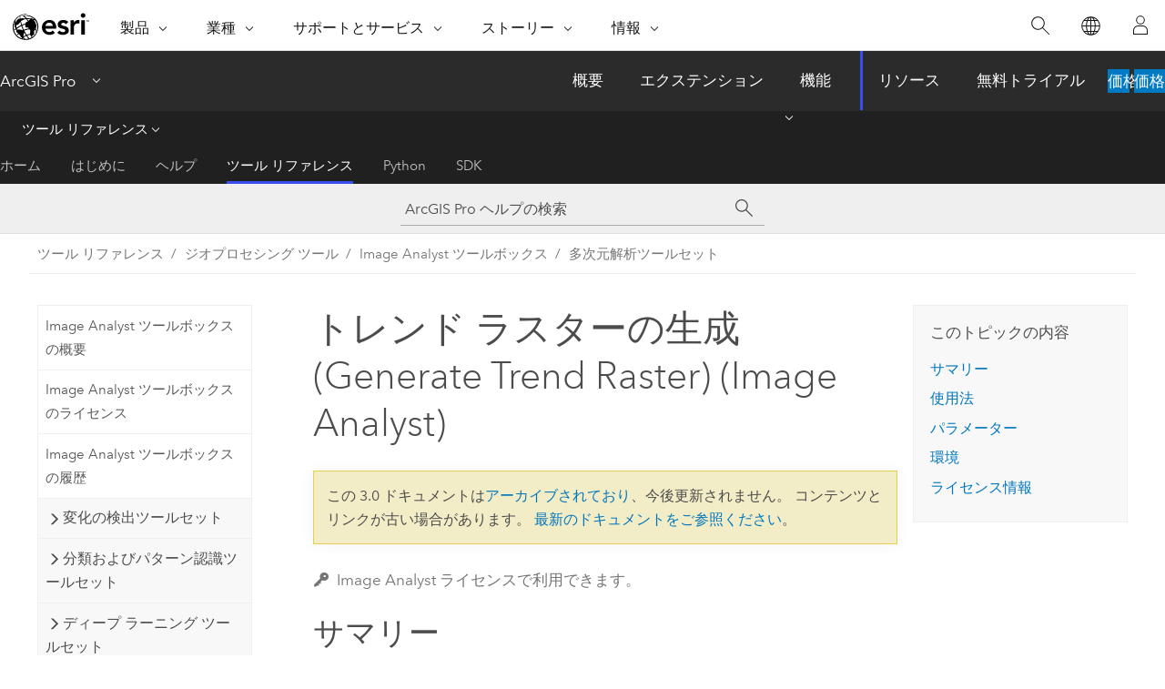

--- FILE ---
content_type: text/html; charset=UTF-8
request_url: https://pro.arcgis.com/ja/pro-app/3.0/tool-reference/image-analyst/generate-trend-raster.htm
body_size: 60944
content:


<!DOCTYPE html>
<!--[if lt IE 7]>  <html class="ie lt-ie9 lt-ie8 lt-ie7 ie6" dir="ltr"> <![endif]-->
<!--[if IE 7]>     <html class="ie lt-ie9 lt-ie8 ie7" dir="ltr"> <![endif]-->
<!--[if IE 8]>     <html class="ie lt-ie9 ie8" dir="ltr"> <![endif]-->
<!--[if IE 9]>     <html class="ie ie9" dir="ltr"> <![endif]-->
<!--[if !IE]><!--> <html dir="ltr" lang="ja"> <!--<![endif]-->
<head>
<meta name="Applebot" content="noindex,nofollow">
<meta name="DuckDuckBot" content="noindex,nofollow">
<meta name="Googlebot" content="noindex,nofollow">
<meta name="Bingbot" content="noindex,nofollow">
<meta name="Slurp" content="noindex,nofollow">
<meta name="facebot" content="noindex,nofollow">
<meta name="Baiduspider" content="noindex,nofollow">
<link rel="canonical" href="https://pro.arcgis.com/ja/pro-app/latest/tool-reference/image-analyst/generate-trend-raster.htm">
    <meta charset="utf-8">
    <title>トレンド ラスターの生成 (Generate Trend Raster) (Image Analyst)&mdash;ArcGIS Pro | ドキュメント</title>
    <meta content="IE=edge,chrome=1" http-equiv="X-UA-Compatible">

    <script>
      var appOverviewURL = "/content/esri-sites/en-us/arcgis/products/arcgis-pro/overview";
    </script>

    <script>
      var docConfig = {
        locale: 'ja'
        ,localedir: 'ja'
        ,langSelector: ''
        
        ,relativeUrl: false
        

        ,searchformUrl: '/search/'
        ,tertiaryNavIndex: '3'

        
      };
    </script>
	 


    
    <!--[if lt IE 9]>
      <script src="/cdn/js/libs/html5shiv.js" type="text/javascript"></script>
      <script src="/cdn/js/libs/selectivizr-min.js" type="text/javascript"></script>
      <script src="/cdn/js/libs/json2.js" type="text/javascript"></script>
      <script src="/cdn/js/libs/html5shiv-printshiv.js" type="text/javascript" >

    <![endif]-->

     <!--[if lt IE 11]>
    <script>
      $$(document).ready(function(){
        $$(".hideOnIE").hide();
      });
    </script>
    <![endif]-->
	<meta name="viewport" content="width=device-width, user-scalable=no">
	<link href="/assets/img/favicon.ico" rel="shortcut icon" >
	<link href="/assets/css/screen.css" media="screen" rel="stylesheet" type="text/css" />
	<link href="/cdn/calcite/css/documentation.css" media="screen" rel="stylesheet" type="text/css" />
	<link href="/assets/css/print.css" media="print" type="text/css" rel="stylesheet" />

	<!--
	<link href="/assets/css/screen_l10n.css" media="screen" rel="stylesheet" type="text/css" />
	<link href="/assets/css/documentation/base_l10n.css" media="screen" rel="stylesheet" type="text/css" />
	<link href="/assets/css/print_l10n.css" media="print" type="text/css" rel="stylesheet" />
	-->
	<script src="/cdn/js/libs/latest/jquery.latest.min.js" type="text/javascript"></script>
    <script src="/cdn/js/libs/latest/jquery-migrate-latest.min.js" type="text/javascript"></script>
	<script src="/cdn/js/libs/jquery.cookie.js" type="text/javascript"></script>
	<link href="/cdn/css/colorbox.css" media="screen" rel="stylesheet" type="text/css" />
	<link href="/cdn/css/colorbox_l10n.css" media="screen" rel="stylesheet" type="text/css" />
	<script src="/cdn/js/libs/jquery.colorbox-min.js" type="text/javascript"></script>
	<script src="/assets/js/video-init.js" type="text/javascript"></script>
	<script src="/assets/js/sitecfg.js" type="text/javascript"></script>
	
		<script src="/assets/js/signIn.js" type="text/javascript"></script>
	
	

	<!--- Language Picker -->
	<script src="/assets/js/locale/l10NStrings.js" type="text/javascript"></script>
	
		<script src="/assets/js/locale/langSelector.js" type="text/javascript"></script>
	

	<script src="/assets/js/calcite-web.js" type="text/javascript"></script>



  <!--- search MD -->
    <META name="description" content="多次元ラスターの所定の変数のディメンションに沿って各ピクセルのトレンドを推定する ArcGIS ジオプロセシング ツールです。"><META name="last-modified" content="2022-7-11"><META name="product" content="arcgis-pro"><META name="version" content="pro3.0"><META name="search-collection" content="help"><META name="search-category" content="help-general"><META name="subject" content="ANALYSIS"><META name="sub_category" content="ArcGIS Pro"><META name="content_type" content="Tool Reference"><META name="subject_label" content="解析"><META name="sub_category_label" content="ArcGIS Pro"><META name="content_type_label" content="ツール リファレンス"><META name="content-language" content="ja">
    <!--- search MD -->
      
    <!-- Add in Global Nav -->
    <link rel="stylesheet" href="//webapps-cdn.esri.com/CDN/components/global-nav/css/gn.css" />
    <!--<script src="//webapps-cdn.esri.com/CDN/components/global-nav/test_data.js"></script>-->
    <script src="//webapps-cdn.esri.com/CDN/components/global-nav/js/gn.js"></script>
    <!-- End Add in Global Nav -->

</head>

<!--
      pub: GUID-2776E417-49C4-4F98-B752-6FB3189932C2=20
      tpc: GUID-0531BB01-315D-44BF-AEE1-AF3F48E3448F=7
      -->


<!-- variable declaration, if any -->

<body class="claro ja pro esrilocalnav">
  <!-- Secondary nav -->
  <script>
     insertCss(_esriAEMHost+"/etc.clientlibs/esri-sites/components/content/local-navigation/clientlibs.css")
     insertElem("div", "local-navigation", '<nav id="second-nav" navtype="existingNavigation" domain="'+_esriAEMHost+'" path="'+appOverviewURL+'"></nav>' )
  </script>

  
<!-- End of drawer -->

  
  <div class="wrapper">
      <!--googleoff: all-->


      <div id="skip-to-content">
        <!--googleoff: all-->
        <div class="search">
        <div class="esri-search-box">
          <div class="search-component">
            <form id="helpSearchForm">
              <input class="esri-search-textfield leader" name="q" placeholder="ArcGIS Pro ヘルプの検索" autocapitalize="off" autocomplete="off" autocorrect="off" spellcheck="false" aria-label="ArcGIS Pro ヘルプの検索">
  <input type="hidden" name="collection" value="help" />
  <input type="hidden" name="product" value="arcgis-pro" />
  <input type="hidden" name="version" value="pro3.0" />
  <input type="hidden" name="language" value="ja" />
  <button class="esri-search-button-submit" type="submit" aria-label="サーチ"></button>
            </form>
          </div>
        </div>
      </div>
        <!--googleon: all-->
       
        <!-- content goes here -->
        <div class="grid-container ">
          

            
              
  <!--BREADCRUMB-BEG--><div id="bigmac" class="sticky-breadcrumbs trailer-2" data-spy="affix" data-offset-top="180"> </div><!--BREADCRUMB-END-->
  <!--googleoff: all-->
    <div class="column-5 tablet-column-12 trailer-2 ">
      <aside class="js-accordion accordion reference-index" aria-live="polite" role="tablist">
        <div></div>
      </aside>

      <div class="js-sticky scroll-show tablet-hide leader-1 back-to-top" data-top="0" style="top: 0px;">
        <a href="#" class="btn btn-fill btn-clear">トップへ戻る</a>
      </div>
    </div>
  <!--googleon: all-->
  
            
            
            
	
		<div class="column-13  pre-1 content-section">
	
		<header class="trailer-1"><h1>トレンド ラスターの生成 (Generate Trend Raster) (Image Analyst)</h1></header>

		 
	<!--googleoff: all-->
	
		
				<aside id="main-toc-small" class="js-accordion accordion tablet-show trailer-1">
			      <div class="accordion-section">
			        <h4 class="accordion-title">このトピックの内容</h4>
			        <div class="accordion-content list-plain">
			          <ol class="list-plain pre-0 trailer-0"><li><a href="#S_GUID-E54656F3-BBFD-4857-A358-CE6301A2C013">サマリー</a></li><li><a href="#GUID-5B05E420-9CCD-4201-BFB7-3CF23AED80CB">使用法</a></li><li><a href="#GUID-C0B541FD-E7A4-4B3E-9AC5-6000ACE750AC">パラメーター</a></li><li><a href="#ESRI_GPENVIRONMENT_99635D03B2214AE6B77C1C9945C2CC08">環境</a></li><li><a href="#L_">ライセンス情報</a></li></ol>
			        </div>
			      </div>
			     </aside>
		
    
   <!--googleon: all-->


		<main>
			
	
    	<p class="license icon-ui-key text-light ">Image Analyst ライセンスで利用できます。</p>
    


			
<div class="section1 summary padded-anchor" id="S_GUID-E54656F3-BBFD-4857-A358-CE6301A2C013" purpose="summary"><h2>サマリー</h2><p id="GUID-E54656F3-BBFD-4857-A358-CE6301A2C013">多次元ラスターの 1 つまたは複数の変数のディメンションに沿って各ピクセルのトレンドを推定します。</p></div><div class="section1 gptoolusages padded-anchor" id="GUID-5B05E420-9CCD-4201-BFB7-3CF23AED80CB" purpose="gptoolusages"><h2>使用法</h2><ul purpose="gptoolusages"><li purpose="gptoolusage" id="ESRI_USAGE_1D9D90A6B52A4CE4983567DABEB13A11" esri_qref="no"><p id="GUID-366BD403-CF8F-4D58-B69A-2EC75AFE8A12">たとえば、40 年分の月次の海洋温度データがあり、各ピクセルのトレンド ラインをフィッティングして、時間の経過に伴いどこでどのように温度が変化したかを表示したい場合などに、このツールを使用できます。</p></li><li purpose="gptoolusage" id="ESRI_USAGE_5103983C59CD412492A3D951274EDA7D" esri_qref="no"><p id="GUID-D60F2795-1A23-4848-BF23-71BF54BD35F6">サポートされている多次元ラスター データセットとして、クラウド ラスター形式 (CRF)、多次元モザイク データセット、または netCDF、GRIB、HDF ファイルで生成された多次元ラスター レイヤーがあります。</p></li><li purpose="gptoolusage" id="ESRI_USAGE_46C11520B540414291E1216759CC9270" esri_qref="no"><p id="GUID-F26EFCB5-5DE0-4862-A915-3B3195C5E0D8">このツールは、多次元ラスター データセットをクラウド ラスター形式 (CRF) で生成します。 現在、これ以外の出力形式はサポートされていません。</p></li><li purpose="gptoolusage" id="ESRI_USAGE_AC4C4AA4422E41DDAC35138F63CD93E4" esri_qref="no"><p id="GUID-7E0BC3E2-2C6A-4A7C-A893-929E3E9D3F23">デフォルトでは、多次元ラスター出力は LZ77 圧縮タイプで圧縮されます。 ただし、圧縮タイプを LERC に変更し、データに応じて最大誤差を調整することをお勧めします。 たとえば、小数点以下 3 桁まで正確な解析結果を生成したい場合は、最大誤差として 0.001 を使用します。 不要な正確度要件が存在すると、処理時間が長くなり、ストレージ サイズが大きくなるため、不要な正確度要件を排除しておくことをお勧めします。</p></li><li purpose="gptoolusage" id="ESRI_USAGE_04B0CDE354F24DAD94576CE39E9BEB1B" esri_qref="no"><p id="GUID-91C629AA-069B-4D43-9DCB-1F3541F78624">このツールは、線形、調和、多項式トレンド ラインに沿ってデータを適合させるために使用するか、Mann-Kendall 検定か Seasonal-Kendall 検定を使用してトレンド検出を実行するために使用されます。</p></li><li purpose="gptoolusage" id="ESRI_USAGE_39118FA79ED04DD8B72DAF2D06AC474F" esri_qref="no"><p id="GUID-4B43E255-DA24-4CF1-A738-AA64A65C0142">Mann-Kendall 検定や Seasonal-Kendall 検定は、データに単調トレンドがあるかどうかを決定するために実施します。これらのテストはノンパラメトリックです。すなわち、特定のデータ分布は想定されません。Mann-Kendall 検定では、自己系列相関または季節性は考慮されません。データが季節性であれば、Seasonal-Kendall 検定の方が適切です。</p></li><li purpose="gptoolusage" id="ESRI_USAGE_C746F57D9516496B8A4F730B8B09A441" esri_qref="no"><p id="GUID-56CBE4C1-902D-4932-BBA1-7A3D13765748">Mann-Kendall 検定または Seasonal-Kendall 検定のいずれかを実行するためにツールが使用される場合は、出力は次のように 5 バンド ラスターになります。<ul purpose="ul" id="UL_93C5A0794DAA4706B5731C60C43B0149"><li purpose="li" id="LI_6BE8BDE39C154509895C6F25BB404829">バンド 1 = Sen の勾配</li><li purpose="li" id="LI_40DA190C6E7C4548BD6CEE6E45CE97F9">バンド 2 = P 値</li><li purpose="li" id="LI_38F33346215B4647BF9BF01501D82EE3">バンド 3 = Mann-Kendall スコア (S)</li><li purpose="li" id="LI_80A87791B9F54CB1A9D599CEEF0508EE">バンド 4 = S バリアンス</li><li purpose="li" id="LI_57DCBEEA6D9C42BE945C721C4977AC32">バンド 5 = Z スコア</li></ul></p><p id="GUID-79421757-C348-4C52-8D11-DB9A3DD52CF9">Mann-Kendall 検定と Seasonal-Kendall 検定の出力は、多次元時系列のピクセルのうち、統計的に有意なトレンドを持つものを決定するために使用されます。この情報と、線形、調和、多項式トレンド解析を併用することで、時系列における有意なトレンドを抽出できます。有意な P 値を持つピクセルを含むマスクを生成し、そのマスクを多次元ラスターに適用して、マスクを適用した多次元ラスターをツールの入力として使用して線形、調和、多項式トレンド解析を実行します。</p></li><li purpose="gptoolusage" id="ESRI_USAGE_D63D475D82D6443ABF80778CAD452A31" esri_qref="no"><p id="GUID-4D0992AD-145B-4E86-9EF8-F073969EEB6F">トレンドをディメンションに沿って変数値にフィッティングするための 3 つのトレンド ライン オプション (リニア、調和、多項式) があります。次に、これら 3 つのトレンド フィッティング オプションについて説明します。</p><img purpose="img" placement="inline" alt="線形、調和、2 次および 3 次多項式トレンド タイプ" title="線形、調和、2 次および 3 次多項式トレンド タイプ" src="GUID-40DF2535-8C46-4361-A52A-F494CBCCCB3F-web.png" loading="lazy"><ul purpose="ul" id="UL_8638C22AC7DA4686A72DDD0EC9EBEDB9"><li purpose="li" id="LI_37B5527D81024FAF98034A806A5CF956">線形 - 線形トレンド ラインは、シンプルな線形リレーションシップの推定に使用されるベストフィット直線です。線形トレンドは、一定の比率で増加または減少している変化率を強調します。線形トレンド ラインの式は、次のとおりです。<figure class="fig" href="#"><img src="GUID-4116BAA6-1ECB-4A4C-8FD1-53DF3CD439DA-web.png" alt="線形トレンド ラインの方程式" title="線形トレンド ラインの方程式" loading="lazy"></figure>   <ul purpose="ul" id="UL_778BD792321C4480AB2D9D0FAA49DF29"><li purpose="li" id="LI_E0464B05827A4895881D2879D59F5671">y = ピクセルの変数値</li><li purpose="li" id="LI_0A5C865AEBF74E9F841BC74BE6B521B3">x = ディメンション値</li><li purpose="li" id="LI_12A34FF13EC340548862B0685D4FCF7D">ß0 = y インターセプト</li><li purpose="li" id="LI_E7ADAA383168470B98F56CC1DCBF11AE">ß1 = 変化の線形勾配または率<p id="GUID-79A9A28A-470D-4EDC-BFEA-044EA1B5FF47">ß1 &gt; 0 は、増加しているトレンドを示します。</p><p id="GUID-F8A7E32A-2E86-4C5A-B217-265C727633D3">ß1 &lt; 0 は、減少しているトレンドを示します。</p></li></ul> </li><li purpose="li" id="LI_B9088DA3AE254BDEB0F9CE2A6BB6C9A6">調和 - 調和トレンド ラインは、周期的なパターン (季節的な温度変化など) に従うデータを示す場合に最適に使用される、定期的に繰り返す曲線です。調和トレンド ラインの式は、次のとおりです。<figure class="fig" href="#"><img src="GUID-7D5F03B7-F279-4957-B86E-2E4205E07A55-web.png" alt="調和トレンド ラインの方程式" title="調和トレンド ラインの方程式" loading="lazy"></figure><ul purpose="ul" id="UL_763D01A6285440669F0D8DF9EB420325"><li purpose="li" id="LI_C98EB858CA454D4B83DD7524AA1546A4">y = ピクセルの変数値</li><li purpose="li" id="LI_B131D1E87BB64D6B8B36FA97B9A1EB7D">t = ユリウス日</li><li purpose="li" id="LI_7220389EBE7D4B68831B513F524D9ECD">ß0 = y インターセプト</li><li purpose="li" id="LI_910A9636E5E148818B7853C549BFECD1">ß1 = 変化率</li><li purpose="li" id="LI_D4BF06808DAF40369129A4519AB5AE18"> α, γ = 年次変化または年内変化の係数</li><li purpose="li" id="LI_CCA445C3DFDF46F6B9AA18A8A01445B7"> ω = i</li><li purpose="li" id="LI_83ECA7F1E2354361A5D7EB1EDD0252DE">f = 高調波頻度</li></ul></li><li purpose="li" id="LI_EEC9C5B046EA4AEBA665C87056311A31">多項式 - 多項式トレンド ラインは、変動するデータに役立つ曲線です。この場合、多項式の次数の値は、発生する変動の最大数を示すために使用されます。多項式トレンド ラインの式は、次のとおりです。<figure class="fig" href="#"><img src="GUID-071D26AF-96CF-43CB-B23D-C8774906532C-web.png" alt="多項式トレンド ラインの方程式" title="多項式トレンド ラインの方程式" loading="lazy"></figure><ul purpose="ul" id="UL_64C7EACAEE26425B96710F0813AA3905"><li purpose="li" id="LI_79C05EB87A184D7C882D1C8465A8929D">y = ピクセルの変数値</li><li purpose="li" id="LI_A771B01898EC463E8AF2AEDE8560D960">x = ディメンション値</li><li purpose="li" id="LI_55985540A40442ECBB2882156E9AFFC2">ß0, ß1, ß2, ß3, ..., ßn  = 一定係数</li></ul></li></ul></li><li purpose="gptoolusage" id="ESRI_USAGE_BE4BC9F6BB0147DC885144E1F18E4527" esri_qref="no"><p id="GUID-96B18BE2-2917-41A9-BCD8-DC66F84FD085">ツールを使用して線形、調和、多項式トレンド解析を実行する場合、出力トレンド ラスターを <span purpose="gptoolref"><a class="xref xref" href="/ja/pro-app/3.0/tool-reference/image-analyst/predict-using-trend-raster.htm">[トレンド ラスターを使用した予測 (Predict Using Trend Raster)]</a></span> ツールへの入力として使用できます。トレンド ラスターは多次元ラスターで、その各スライスがトレンド ラインに関する情報を含むマルチバンド ラスターです。1 つのディメンション (たとえば、時間) を含むデータセットの 1 つの変数のトレンドを解析している場合、出力データセットには 1 つのスライスが存在します。複数のディメンション (たとえば、時間と深度) を含むデータセットの 1 つの変数を解析している場合、各スライスには、解析に含まれなかったディメンションに沿った各ディメンション値のトレンド情報が含まれます。</p><p id="GUID-8F56B75A-21F8-4C6B-919C-E6213E225B17">線形トレンド解析の場合、出力には 3 バンド ラスターが含まれます。<ul purpose="ul" id="UL_8C1C701CF7804F4CBD8B0A2B3C2DD265"><li purpose="li" id="LI_A7542445D51544D98E0070EAB2FDA619">バンド 1 = 勾配</li><li purpose="li" id="LI_EA465DF2812A4E8293E206DDD48C53F2">バンド 2 = インターセプト</li><li purpose="li" id="LI_0C67B71739E245A9ABA0F8A31D8080AF">バンド 3 = RMSE (二乗平均平方根誤差) またはベスト フィットのラインの周りの誤差</li></ul></p><p id="GUID-82EC6E2A-FA1E-41E0-A2B2-E2FB0FB681FC">調和トレンド解析の場合、出力のバンド数は高調波周波数によって異なります。周波数が 1 に設定されている場合、出力は次に示す 5 バンド ラスターです。<ul purpose="ul" id="UL_1D0C73ECE2E74693B95A4F8527A5DE0A"><li purpose="li" id="LI_5CBF071FC2284D98A67A869B40622142">バンド 1 = 勾配</li><li purpose="li" id="LI_33E8BE39AEDD4B9683B02E44095DE164">バンド 2 = インターセプト</li><li purpose="li" id="LI_64C2BCFD172947A7A26AEAAE70E70904">バンド 3 = Harmonic_sin1</li><li purpose="li" id="LI_576928BE59D74339931E853F48425981">バンド 4 = Harmonic_cos1</li><li purpose="li" id="LI_85DE86154D344E23AFD6C0EE4F349671">バンド 5 = RMSE</li></ul></p><p id="GUID-E545A0FA-47D7-4CE1-B939-7294F85D2295">周波数が 2 に設定されている場合、出力は次に示す 7 バンド ラスターです。<ul purpose="ul" id="UL_A98ADC15800343AA93777E8E25D6666D"><li purpose="li" id="LI_07254B5FD4BB4E1C96440585DC4F9AAE">バンド 1 = 勾配</li><li purpose="li" id="LI_BF34162F18F1404B985DBA95396C2215">バンド 2 = インターセプト</li><li purpose="li" id="LI_AC851B7103554734B063CAAD497F777D">バンド 3 = Harmonic_sin1</li><li purpose="li" id="LI_654B0FA065F947709C69C44A61C349B4">バンド 4 = Harmonic_cos1</li><li purpose="li" id="LI_E90811E69F9D4C63B999C83B73738858">バンド 5 = Harmonic_sin2</li><li purpose="li" id="LI_903A800542F545448EAC377E1DA3835B">バンド 6 = Harmonic_cos2</li><li purpose="li" id="LI_DF8F47C13F6E459BA1270F22F78B2A11">バンド 7 = RMSE</li></ul></p><p id="GUID-E6C15177-5F2E-4AEE-8138-7B649953654F">多項式トレンド解析の場合、出力のバンド数は多項式の次数によって異なります。2 次多項式フィッティングでは、次のように 4 バンド ラスターが生成されます。<ul purpose="ul" id="UL_B9A8108DCFB549E58845A2AA7681BA0D"><li purpose="li" id="LI_60BEAC7684BA467988AEA9A96BA2F9AC">バンド 1 = Polynomial_2</li><li purpose="li" id="LI_B0ED290857BF4099BF389B95455C9244">バンド 2 = Polynomial_1</li><li purpose="li" id="LI_221B194F205A4926B6E93DDA7B4D43A7">バンド 3 = Polynomial_0</li><li purpose="li" id="LI_9A6B04E3E37346AAAFAFB3A73C251405">バンド 4 = RMSE</li></ul></p><p id="GUID-29AEBA89-8650-4F95-B691-AA2C2B6921CD">3 次多項式フィッティングでは、次のように 5 バンド ラスターが生成されます。<ul purpose="ul" id="UL_D9A40D6089184291B47A4C85D7CFC52F"><li purpose="li" id="LI_4A0097E0B5584BAB95F6D88457E66FCD">バンド 1 = Polynomial_3</li><li purpose="li" id="LI_8AE31656BCF34ADAB13EC473861483C2">バンド 2 = Polynomial_2</li><li purpose="li" id="LI_5A2CA2F6F3B04DE5BDB9B6101EC9E033">バンド 3 = Polynomial_1</li><li purpose="li" id="LI_B29769CB8BDC4B43911E2C5F084EBD6D">バンド 4 = Polynomial_0</li><li purpose="li" id="LI_3543CAA9688445679DEE68467DB9F212">バンド 5 = RMSE</li></ul></p></li><li purpose="gptoolusage" id="ESRI_USAGE_3F4F5E4346AD4F048714789006F84379" esri_qref="no"><p id="GUID-1F3805DD-4922-419F-B62E-89ADD3B3E02B">調和トレンド解析の <span class="uicontrol">[サイクル長]</span> パラメーターは、1 日または 1 年を通じてデータに表示される想定のサイクルの数と長さを示すために使用されます。たとえば、データが 1 年間に 2 回の変動サイクルを経ると想定される場合、サイクル長は 182.5 日または 0.5 年になります。3 時間ごとに温度データを収集し、1 日に 1 サイクルの変動がある場合、サイクル長は 1 日になります。</p></li><li purpose="gptoolusage" id="ESRI_USAGE_4633CC0B4D43405E97124C9CB09378F8" esri_qref="no"><p id="GUID-F4A31E9B-6492-4D43-8A14-816623C0B377">調和トレンド解析の <span class="uicontrol">[頻度]</span> パラメーターは、データにフィッティングする調和モデルを表すために使用されます。頻度が 1 に設定されている場合、線形および 1 次調和曲線の組み合わせがモデルのフィッティングに使用されます。頻度が 2 の場合、線形、1 次調和曲線、および 2 次調和曲線の組み合わせがモデルのフィッティングに使用されます。頻度が 3 の場合、さらに 3 次調和曲線がデータのモデル化に使用されます。4 以降も同様です。</p></li><li purpose="gptoolusage" id="ESRI_USAGE_E1FE0FC0BE9346B599EF4072E2D0F125" esri_qref="no"><p id="GUID-4F8C4DAD-5F6E-4DA5-8106-F14E00FA699A">Goodness of Fit 統計モデルは、線形、調和、多項式トレンド ラスターのオプションの出力として生成されます。二乗平均平方根誤差 (RMSE)、R2、およびトレンド傾斜の P 値を計算し、出力ラスターの <span class="uicontrol">[プロパティ]</span> ウィンドウの <span class="uicontrol">[統計情報]</span> セクションに表示することができます。<span class="uicontrol">[RGB]</span> シンボルを使用して出力トレンド ラスターをシンボル表示し、統計情報を赤、緑、青のバンドとして指定することによって、統計情報を表示することもできます。</p></li></ul></div><div class="section1 gpsyntax padded-anchor modifier-class trailer-2 js-tab-group" id="GUID-C0B541FD-E7A4-4B3E-9AC5-6000ACE750AC" purpose="gptoolsyntax"><h2>パラメーター</h2><nav class="tab-nav"><a class="tab-title is-active js-tab gptab" val="dialog">ダイアログ</a><a class="tab-title js-tab gptab" val="python">Python</a></nav><section class="tab-contents"><article class="tab-section js-tab-section is-active"><p><table class="gptoolparamtbl"><thead><tr><td class="th_p">ラベル</td><td class="th_e">説明</td><td class="th_d">データ タイプ</td></tr></thead><tr purpose="gptoolparamdialog" id="GUID-3B90D4FF-09A6-4185-906F-8C15AC28AABF" paramname="in_multidimensional_raster" expression="in_multidimensional_raster"><td class="gptoolparamname"><div class="">入力多次元ラスター</div></td><td purpose="gptoolparamdesc"><p id="GUID-9A4C3128-E943-4CDC-9406-0DFFD33BC963">入力多次元ラスター データセット。</p></td><td purpose="gptoolparamtype">Raster Dataset; Raster Layer; Mosaic Dataset; Mosaic Layer; Image Service; File</td></tr><tr purpose="gptoolparamdialog" id="GUID-B1AD4C2F-B5E4-45E6-89D7-B75BF9C1A3A1" paramname="dimension" expression="dimension"><td class="gptoolparamname"><div class="">ディメンション</div></td><td purpose="gptoolparamdesc"><p id="GUID-5A093D93-2523-4D7E-9814-A110FC49B639">このディメンションに沿って、解析で選択された変数に対してトレンドが抽出されます。</p></td><td purpose="gptoolparamtype">String</td></tr><tr purpose="gptoolparamdialog" id="GUID-514391C5-76D0-487D-87E1-490604204DDA" paramname="variables" expression="[variables,...]" expressionhint="[variables,...]"><td class="gptoolparamname"><div class="">変数 [ディメンション情報] (説明)</div><div class="paramhint">(オプション)</div></td><td purpose="gptoolparamdesc"><p id="GUID-C4FC1478-D5A5-4A03-A370-731FC4680B94">トレンドを計算する変数。変数が指定されない場合、多次元ラスターの最初の変数が解析されます。</p></td><td purpose="gptoolparamtype">String</td></tr><tr purpose="gptoolparamdialog" id="GUID-F3D5419A-9302-4D3D-A05F-2C6A229BAA91" paramname="line_type" expression="line_type"><td class="gptoolparamname"><div class="">トレンド タイプ
</div><div class="paramhint">(オプション)</div></td><td purpose="gptoolparamdesc"><p id="GUID-378DD126-67EC-46A7-8A44-B4E521448CD0">ディメンションに沿ったピクセル値に対して実行するトレンド解析のタイプを指定します。</p><div class="enums" purpose="enums"><ul purpose="gptooldialogParamDesc"><li><span>線形</span>—<span>リニア トレンド ラインに沿って変数のピクセル値がフィッティングされます。これがデフォルトです。</span></li><li><span>多項式</span>—<span>2 次多項式トレンド ラインに沿って変数のピクセル値がフィッティングされます。</span></li><li><span>調和</span>—<span>調和トレンド ラインに沿って変数のピクセル値がフィッティングされます。</span></li><li><span>Mann-Kendall</span>—<span>変数ピクセル値は、Mann-Kendall トレンド検定を使用して評価されます。</span></li><li><span>Seasonal-Kendall</span>—<span>変数ピクセル値は、Seasonal-Kendall トレンド検定を使用して評価されます。</span></li></ul></div></td><td purpose="gptoolparamtype">String</td></tr><tr purpose="gptoolparamdialog" id="GUID-B3D8E1D7-FA05-478F-8576-6EFF4F710AD7" paramname="frequency" expression="frequency"><td class="gptoolparamname"><div class="">頻度/多項式の次数
</div><div class="paramhint">(オプション)</div></td><td purpose="gptoolparamdesc"><p id="GUID-985DBF30-41EE-4BC9-87B8-682222055CA2">トレンド フィッティングで使用する頻度または多項式の次数。トレンド タイプが多項式の場合、このパラメーターは多項式の次数を指定します。トレンド タイプが調和の場合、このパラメーターはトレンドのフィッティングに使用するモデルの数を指定します。</p><p id="GUID-A8D78791-32F5-476D-BCC8-05988BA42A5B">このパラメーターは、解析対象のディメンションが時間である場合にのみ、トレンド解析に含まれます。</p><p id="GUID-7F669E73-49AE-4951-983F-8329CB20CD25"><span class="uicontrol">[トレンド タイプ]</span> パラメーターが <span class="uicontrol">[調和]</span> である場合、デフォルト値は 1、つまり 1 次調和曲線がモデルのフィッティングに使用されます。</p><p id="GUID-E35667A9-D654-487F-90BC-267D7D2929E8"><span class="uicontrol">[トレンド タイプ]</span> パラメーターが <span class="uicontrol">[多項式]</span> である場合、デフォルト値は 2、つまり 2 次多項式です。</p>
</td><td purpose="gptoolparamtype">Long</td></tr><tr purpose="gptoolparamdialog" id="GUID-ECEBB9C4-5EF7-4A33-AA7F-BDB6F4AF4727" paramname="ignore_nodata" expression="ignore_nodata"><td class="gptoolparamname"><div class="">NoData を無視</div><div class="paramhint">(オプション)</div></td><td purpose="gptoolparamdesc"><p id="GUID-4857390A-8D1C-4AA6-90A5-B39E3BAF365A">解析で NoData 値を無視するかどうかを指定します。</p><ul purpose="ul" id="UL_9BF19DFBF91B42CE8AD6EBC4C7ADBF99"><li purpose="li" id="LI_B420CF09BE774DF2A054F904C7E6279E">オン - 解析は、特定のディメンションに沿って有効なすべてのピクセルを含め、すべての NoData 値のピクセルを無視します。 これがデフォルトです。</li><li purpose="li" id="LI_3AADE64531A1429AAFFD31A6EFE90FA3">オフ - 特定のディメンションに沿って NoData 値のピクセルが存在する場合、解析結果が NoData になります。</li></ul></td><td purpose="gptoolparamtype">Boolean</td></tr><tr purpose="gptoolparamdialog" id="GUID-7C0F26BE-CC50-40CE-811A-394C7BBBAC44" paramname="cycle_length" expression="cycle_length"><td class="gptoolparamname"><div class="">サイクル長
</div><div class="paramhint">(オプション)</div></td><td purpose="gptoolparamdesc"><p id="GUID-8ED6FB47-A52D-40B4-BD42-93B413C4866B">モデル化する周期変動の長さ。このパラメーターは、<span class="uicontrol">[トレンド タイプ]</span> が <span class="uicontrol">[調和]</span> に設定されている場合に必須です。たとえば、葉の緑度には 1 年に 1 回の強い変動サイクルが存在することが多いため、サイクル長は 1 年になります。1 時間ごとの温度データには、1 日に 1 回の強い変動サイクルが存在するため、サイクル長は 1 日になります。</p><p id="GUID-5F25FB23-8D9C-402F-825C-74ACBCFB209A">1 年のサイクルで変化するデータのデフォルト長は 1 年です。</p></td><td purpose="gptoolparamtype">Double</td></tr><tr purpose="gptoolparamdialog" id="GUID-89775D17-9961-4806-B6D3-E8329F1B61E9" paramname="cycle_unit" expression="cycle_unit"><td class="gptoolparamname"><div class="">サイクル単位</div><div class="paramhint">(オプション)</div></td><td purpose="gptoolparamdesc"><p id="GUID-DD981E2D-BA29-42ED-9FDD-104DA060D220">調和サイクルの長さに使用される時間単位を指定します。</p><div class="enums" purpose="enums"><ul purpose="gptooldialogParamDesc"><li><span>日</span>—<span>調和サイクルの長さの単位は日です。</span></li><li><span>年</span>—<span>調和サイクルの長さの単位は年です。これがデフォルトです。</span></li></ul></div></td><td purpose="gptoolparamtype">String</td></tr><tr purpose="gptoolparamdialog" id="GUID-3CD30B58-2C8B-4404-A6A1-88832E778B43" paramname="rmse" expression="rmse"><td class="gptoolparamname"><div class="">RMSE
</div><div class="paramhint">(オプション)</div></td><td purpose="gptoolparamdesc"><p id="GUID-8F407422-7D30-4E08-B8D8-700A7B8F995F">トレンド フィット ラインの RMSE (二乗平均平方根誤差) を計算するかどうかを指定します。</p><ul purpose="ul" id="UL_2A72995F5FF9465FB21620229F67105A"><li purpose="li" id="LI_2E09AAAF2ECB4BC9B24E5E0D449D863B">オン - RMSE が計算され、<span class="uicontrol">[統計]</span> のラスター データセット プロパティ ウィンドウに表示されます。これがデフォルトです。</li><li purpose="li" id="LI_FA9E91392F564BFA95C322C232409B7E">オフ - RMSE は計算されません。</li></ul></td><td purpose="gptoolparamtype">Boolean</td></tr><tr purpose="gptoolparamdialog" id="GUID-DD2E5580-1A55-4A9A-917B-7396FFC3C5C9" paramname="r2" expression="r2"><td class="gptoolparamname"><div class="">R2</div><div class="paramhint">(オプション)</div></td><td purpose="gptoolparamdesc"><p id="GUID-FA5450DB-E409-4F0D-8A2A-7476492E3D60">トレンド フィット ラインの R2 適合度統計を計算するかどうかを指定します。</p><ul purpose="ul" id="UL_AE828924CC05451E96E0069B8C82AD75"><li purpose="li" id="LI_CF203D87C78E46989032C750A971F862">オン - R2 値が計算され、<span class="uicontrol">[統計]</span> のラスター データセット プロパティ ウィンドウに表示されます。</li><li purpose="li" id="LI_BA0F5C97C22349B6B32BFE86518D1854">オフ - R2 値は計算されません。これがデフォルトです。</li></ul></td><td purpose="gptoolparamtype">Boolean</td></tr><tr purpose="gptoolparamdialog" id="GUID-62880427-792B-4960-BCBC-3E72F4A5926E" paramname="slope_p_value" expression="slope_p_value"><td class="gptoolparamname"><div class="">傾斜係数の P 値</div><div class="paramhint">(オプション)</div></td><td purpose="gptoolparamdesc"><p id="GUID-AD43CF87-785A-4A1C-8BE0-17C0C3D0B7EE">トレンド ラインの傾斜係数の統計量 P 値を計算するかどうかを指定します。</p><ul purpose="ul" id="UL_CB609F2190B544B9A93A1E28EE104860"><li purpose="li" id="LI_00117CDF9D0E4CDB9D8EF445582BFC1C">オン - P 値が計算され、<span class="uicontrol">[統計]</span> のラスター データセット プロパティ ウィンドウに表示されます。</li><li purpose="li" id="LI_DEC845C446FC4A2187BC7ACEF5773D4D">オフ - P 値は計算されません。これがデフォルトです。</li></ul></td><td purpose="gptoolparamtype">Boolean</td></tr><tr purpose="gptoolparamdialog" id="GUID-B7C509E1-B35E-410C-A9BC-81CB342B7FEC" paramname="seasonal_period" expression="seasonal_period"><td class="gptoolparamname"><div class="">季節周期
</div><div class="paramhint">(オプション)</div></td><td purpose="gptoolparamdesc"><p id="GUID-AB3F3878-9F56-4E50-941E-14C40C9E48B4">Seasonal-Kendall 検定を実行する際、季節周期として使用される時間単位を指定します。</p><div class="enums" purpose="enums"><ul purpose="gptooldialogParamDesc"><li><span>日</span>—<span>季節周期の長さの単位は日です。これがデフォルトです。</span></li><li><span>月</span>—<span>季節周期の長さの単位は月です。</span></li></ul></div></td><td purpose="gptoolparamtype">String</td></tr></table><div class="section3 gpretval padded-anchor" id="ESRI_SAINFO_3FADECA8EE6F4C83B908D8AFEECF9BA3" purpose="gptoolretval"><h3>戻り値</h3><table class="gptoolretvaltbl" id="ESRI_SAINFO_3FADECA8EE6F4C83B908D8AFEECF9BA3"><thead><tr><td class="th_p">ラベル</td><td class="th_e">説明</td><td class="th_d">データ タイプ</td></tr></thead><td>出力多次元ラスター</td><td purpose="gptoolretvaldesc"><p id="GUID-FD749F05-1DDF-42FF-9468-1AFD14A40049">出力クラウド ラスター形式 (CRF) の多次元ラスター データセット。</p></td><td purpose="gptoolretvaltype">Raster</td></table></div></p></article><article class="tab-section js-tab-section"><p><pre class="gpexpression padded-anchor" purpose="gptoolexpression">GenerateTrendRaster(in_multidimensional_raster, dimension, {variables}, {line_type}, {frequency}, {ignore_nodata}, {cycle_length}, {cycle_unit}, {rmse}, {r2}, {slope_p_value}, {seasonal_period})</pre><table class="gptoolparamtbl"><thead><tr><td class="th_p">名前</td><td class="th_e">説明</td><td class="th_d">データ タイプ</td></tr></thead><tr purpose="gptoolparam" id="GUID-3B90D4FF-09A6-4185-906F-8C15AC28AABF" paramname="in_multidimensional_raster" expression="in_multidimensional_raster"><td class="gptoolparamname"><div class="">in_multidimensional_raster</div></td><td purpose="gptoolparamdesc"><p id="GUID-9A4C3128-E943-4CDC-9406-0DFFD33BC963">入力多次元ラスター データセット。</p></td><td purpose="gptoolparamtype">Raster Dataset; Raster Layer; Mosaic Dataset; Mosaic Layer; Image Service; File</td></tr><tr purpose="gptoolparam" id="GUID-B1AD4C2F-B5E4-45E6-89D7-B75BF9C1A3A1" paramname="dimension" expression="dimension"><td class="gptoolparamname"><div class="">dimension</div></td><td purpose="gptoolparamdesc"><p id="GUID-5A093D93-2523-4D7E-9814-A110FC49B639">このディメンションに沿って、解析で選択された変数に対してトレンドが抽出されます。</p></td><td purpose="gptoolparamtype">String</td></tr><tr purpose="gptoolparam" id="GUID-514391C5-76D0-487D-87E1-490604204DDA" paramname="variables" expression="[variables,...]" expressionhint="[variables,...]"><td class="gptoolparamname"><div class="">variables</div><div class="expressionhint" purpose="expressionhint">[variables,...]</div><div class="paramhint">(オプション)</div></td><td purpose="gptoolparamdesc"><p id="GUID-C4FC1478-D5A5-4A03-A370-731FC4680B94">トレンドを計算する変数。変数が指定されない場合、多次元ラスターの最初の変数が解析されます。</p></td><td purpose="gptoolparamtype">String</td></tr><tr purpose="gptoolparam" id="GUID-F3D5419A-9302-4D3D-A05F-2C6A229BAA91" paramname="line_type" expression="line_type"><td class="gptoolparamname"><div class="">line_type</div><div class="paramhint">(オプション)</div></td><td purpose="gptoolparamdesc"><p id="GUID-378DD126-67EC-46A7-8A44-B4E521448CD0">ディメンションに沿ったピクセル値に対して実行するトレンド解析のタイプを指定します。</p><div class="enums" purpose="enums"><ul purpose="enums"><esri_enumhead cid="66Dqm"><esri_enumvaluehd cid="1Tbc1U"></esri_enumvaluehd><esri_enumdeschd cid="LAcf7"></esri_enumdeschd></esri_enumhead><li purpose="enumrow"><span purpose="enumval">LINEAR</span>—<span purpose="enumdesc">リニア トレンド ラインに沿って変数のピクセル値がフィッティングされます。これがデフォルトです。</span></li><li purpose="enumrow"><span purpose="enumval">POLYNOMIAL</span>—<span purpose="enumdesc">2 次多項式トレンド ラインに沿って変数のピクセル値がフィッティングされます。</span></li><li purpose="enumrow"><span purpose="enumval">HARMONIC</span>—<span purpose="enumdesc">調和トレンド ラインに沿って変数のピクセル値がフィッティングされます。</span></li><li purpose="enumrow"><span purpose="enumval">MANN-KENDALL</span>—<span purpose="enumdesc">変数ピクセル値は、Mann-Kendall トレンド検定を使用して評価されます。</span></li><li purpose="enumrow"><span purpose="enumval">SEASONAL-KENDALL</span>—<span purpose="enumdesc">変数ピクセル値は、Seasonal-Kendall トレンド検定を使用して評価されます。</span></li></ul></div></td><td purpose="gptoolparamtype">String</td></tr><tr purpose="gptoolparam" id="GUID-B3D8E1D7-FA05-478F-8576-6EFF4F710AD7" paramname="frequency" expression="frequency"><td class="gptoolparamname"><div class="">frequency</div><div class="paramhint">(オプション)</div></td><td purpose="gptoolparamdesc"><p id="GUID-AB909637-A2FA-489D-A1F5-4C22F6B2E707">トレンド フィッティングで使用する頻度または多項式の次数。トレンド タイプが多項式の場合、このパラメーターは多項式の次数を指定します。トレンド タイプが調和の場合、このパラメーターはトレンドのフィッティングに使用するモデルの数を指定します。</p><p id="GUID-836C636B-115E-44E7-9FCF-FA005F16D48D">このパラメーターは、解析対象のディメンションが時間である場合にのみ、トレンド解析に含まれます。</p><p id="GUID-E7FD3007-0D1B-481D-9C00-F1D728BEC230"><span class="usertext">line_type</span> パラメーターが <span class="usertext">HARMONIC</span> である場合、デフォルト値は 1、つまり 1 次調和曲線がモデルのフィッティングに使用されます。</p><p id="GUID-909307DE-0A4C-46B4-9BE1-499D649B9FBD"><span class="usertext">line_type</span> パラメーターが <span class="usertext">POLYNOMIAL</span> である場合、デフォルト値は 2、つまり 2 次多項式です。</p></td><td purpose="gptoolparamtype">Long</td></tr><tr purpose="gptoolparam" id="GUID-ECEBB9C4-5EF7-4A33-AA7F-BDB6F4AF4727" paramname="ignore_nodata" expression="ignore_nodata"><td class="gptoolparamname"><div class="">ignore_nodata</div><div class="paramhint">(オプション)</div></td><td purpose="gptoolparamdesc"><p id="GUID-24A75837-F0AE-487B-874A-18DE4499A4C4">解析で NoData 値を無視するかどうかを指定します。</p><div class="enums" purpose="enums"><ul purpose="enums"><esri_enumhead cid="wN3RD"><esri_enumvaluehd cid="1T87sv"></esri_enumvaluehd><esri_enumdeschd cid="13wDiU"></esri_enumdeschd></esri_enumhead><li purpose="enumrow"><span purpose="enumval">DATA</span>—<span purpose="enumdesc">解析は、特定のディメンションに沿って有効なすべてのピクセルを含め、すべての NoData 値のピクセルを無視します。 これがデフォルトです。</span></li><li purpose="enumrow"><span purpose="enumval">NODATA</span>—<span purpose="enumdesc">特定のディメンションに沿って NoData 値のピクセルが存在する場合、解析結果が NoData になります。</span></li></ul></div></td><td purpose="gptoolparamtype">Boolean</td></tr><tr purpose="gptoolparam" id="GUID-7C0F26BE-CC50-40CE-811A-394C7BBBAC44" paramname="cycle_length" expression="cycle_length"><td class="gptoolparamname"><div class="">cycle_length</div><div class="paramhint">(オプション)</div></td><td purpose="gptoolparamdesc"><p id="GUID-7AD9F049-780D-4C2B-A4D2-473183F1CB0F">モデル化する周期変動の長さ。<span class="usertext">line_type</span> が <span class="usertext">HARMONIC</span> に設定されている場合、このパラメーターは必須です。たとえば、葉の緑度には 1 年に 1 回の強い変動サイクルが存在することが多いため、サイクル長は 1 年になります。1 時間ごとの温度データには、1 日に 1 回の強い変動サイクルが存在するため、サイクル長は 1 日になります。</p><p id="GUID-682F1C32-D73B-42DF-A9A8-F0363726FA4F">1 年のサイクルで変化するデータのデフォルト長は 1 年です。</p></td><td purpose="gptoolparamtype">Double</td></tr><tr purpose="gptoolparam" id="GUID-89775D17-9961-4806-B6D3-E8329F1B61E9" paramname="cycle_unit" expression="cycle_unit"><td class="gptoolparamname"><div class="">cycle_unit</div><div class="paramhint">(オプション)</div></td><td purpose="gptoolparamdesc"><p id="GUID-DD981E2D-BA29-42ED-9FDD-104DA060D220">調和サイクルの長さに使用される時間単位を指定します。</p><div class="enums" purpose="enums"><ul purpose="enums"><esri_enumhead cid="66Dqm"><esri_enumvaluehd cid="1Tbc1U"></esri_enumvaluehd><esri_enumdeschd cid="LAcf7"></esri_enumdeschd></esri_enumhead><li purpose="enumrow"><span purpose="enumval">DAYS</span>—<span purpose="enumdesc">調和サイクルの長さの単位は日です。</span></li><li purpose="enumrow"><span purpose="enumval">YEARS</span>—<span purpose="enumdesc">調和サイクルの長さの単位は年です。これがデフォルトです。</span></li></ul></div></td><td purpose="gptoolparamtype">String</td></tr><tr purpose="gptoolparam" id="GUID-3CD30B58-2C8B-4404-A6A1-88832E778B43" paramname="rmse" expression="rmse"><td class="gptoolparamname"><div class="">rmse</div><div class="paramhint">(オプション)</div></td><td purpose="gptoolparamdesc"><p id="GUID-972D4474-6C9C-4EB5-B793-51EB4BB259B5">トレンド フィット ラインの RMSE (二乗平均平方根誤差) を計算するかどうかを指定します。</p><div class="enums" purpose="enums"><ul purpose="enums"><esri_enumhead cid="1pEE05"><esri_enumvaluehd cid="D3HUw"></esri_enumvaluehd><esri_enumdeschd cid="XP0xh"></esri_enumdeschd></esri_enumhead><li purpose="enumrow"><span purpose="enumval">RMSE</span>—<span purpose="enumdesc">RMSE が計算されます。これがデフォルトです。</span></li><li purpose="enumrow"><span purpose="enumval">NO_RMSE</span>—<span purpose="enumdesc">RMSE は計算されません。</span></li></ul></div></td><td purpose="gptoolparamtype">Boolean</td></tr><tr purpose="gptoolparam" id="GUID-DD2E5580-1A55-4A9A-917B-7396FFC3C5C9" paramname="r2" expression="r2"><td class="gptoolparamname"><div class="">r2</div><div class="paramhint">(オプション)</div></td><td purpose="gptoolparamdesc"><p id="GUID-B6D0E197-2FC6-44FB-A0EB-7A013A8F8211">トレンド フィット ラインの R2 適合度統計を計算するかどうかを指定します。</p><div class="enums" purpose="enums"><ul purpose="enums"><esri_enumhead cid="1bWAjq"><esri_enumvaluehd cid="MdxL3"></esri_enumvaluehd><esri_enumdeschd cid="1BHsUW"></esri_enumdeschd></esri_enumhead><li purpose="enumrow"><span purpose="enumval">R2</span>—<span purpose="enumdesc">R2 値が計算されます。</span></li><li purpose="enumrow"><span purpose="enumval">NO_R2</span>—<span purpose="enumdesc">R2 値は計算されません。これがデフォルトです。</span></li></ul></div></td><td purpose="gptoolparamtype">Boolean</td></tr><tr purpose="gptoolparam" id="GUID-62880427-792B-4960-BCBC-3E72F4A5926E" paramname="slope_p_value" expression="slope_p_value"><td class="gptoolparamname"><div class="">slope_p_value</div><div class="paramhint">(オプション)</div></td><td purpose="gptoolparamdesc"><p id="GUID-50BC9B0E-9877-4E18-AEBE-59B93374579F">トレンド ラインの傾斜係数の統計量 P 値を計算するかどうかを指定します。</p><div class="enums" purpose="enums"><ul purpose="enums"><esri_enumhead cid="2CO8Wu"><esri_enumvaluehd cid="wWxLW"></esri_enumvaluehd><esri_enumdeschd cid="22Z2nA"></esri_enumdeschd></esri_enumhead><li purpose="enumrow"><span purpose="enumval">SLOPEPVALUE</span>—<span purpose="enumdesc">P 値が計算されます。</span></li><li purpose="enumrow"><span purpose="enumval">NO_SLOPEPVALUE</span>—<span purpose="enumdesc">P 値は計算されません。これがデフォルトです。</span></li></ul></div></td><td purpose="gptoolparamtype">Boolean</td></tr><tr purpose="gptoolparam" id="GUID-B7C509E1-B35E-410C-A9BC-81CB342B7FEC" paramname="seasonal_period" expression="seasonal_period"><td class="gptoolparamname"><div class="">seasonal_period</div><div class="paramhint">(オプション)</div></td><td purpose="gptoolparamdesc"><p id="GUID-AB3F3878-9F56-4E50-941E-14C40C9E48B4">Seasonal-Kendall 検定を実行する際、季節周期として使用される時間単位を指定します。</p><div class="enums" purpose="enums"><ul purpose="enums"><esri_enumhead cid="66Dqm"><esri_enumvaluehd cid="1Tbc1U"></esri_enumvaluehd><esri_enumdeschd cid="LAcf7"></esri_enumdeschd></esri_enumhead><li purpose="enumrow"><span purpose="enumval">DAYS</span>—<span purpose="enumdesc">季節周期の長さの単位は日です。これがデフォルトです。</span></li><li purpose="enumrow"><span purpose="enumval">MONTHS</span>—<span purpose="enumdesc">季節周期の長さの単位は月です。</span></li></ul></div></td><td purpose="gptoolparamtype">String</td></tr></table><div class="section3 gpretval padded-anchor" id="ESRI_SAINFO_3FADECA8EE6F4C83B908D8AFEECF9BA3" purpose="gptoolretval"><h3>戻り値</h3><table class="gptoolretvaltbl" id="ESRI_SAINFO_3FADECA8EE6F4C83B908D8AFEECF9BA3"><thead><tr><td class="th_p">名前</td><td class="th_e">説明</td><td class="th_d">データ タイプ</td></tr></thead><td>out_multidimensional_raster</td><td purpose="gptoolretvaldesc"><p id="GUID-FD749F05-1DDF-42FF-9468-1AFD14A40049">出力クラウド ラスター形式 (CRF) の多次元ラスター データセット。</p></td><td purpose="gptoolretvaltype">Raster</td></table></div><div class="section1 padded-anchor" id="C_GUID-A1004808-6E73-4A40-96FA-3529B983C947" purpose="codesamplesPython"><h3>コードのサンプル</h3><section class="codeblock padded-anchor" purpose="codeblock">GenerateTrendRaster (トレンド ラスターの生成) の例 1 (Python ウィンドウ)
<div class="codeblockdesc" purpose="codeblockdesc"><p id="GUID-6A81AB73-AE30-4BF4-8B04-17A710576755">この例では、時間経過に伴う降水量データの多項式トレンド フィットを計算します。</p></div><div class="codeblockbody"><pre><code class="python"># Import system modules
import arcpy
from arcpy.ia import *

# Check out the ArcGIS Image Analyst extension license
arcpy.CheckOutExtension(&quot;ImageAnalyst&quot;)

# Execute 
trendCoeffMultidim = arcpy.ia.GenerateTrendRaster(&quot;model_time_series.crf&quot;, 
	&quot;StdTime&quot;, &quot;precip&quot;, &quot;POLYNOMIAL&quot;, 2, &quot;DATA&quot;, None, '', &quot;RMSE&quot;,&quot;R2&quot;, None)
	
# Save output
trendCoeffMultidim.save(&quot;C:/data/polynomial_trend_coefficients.crf&quot;)</code></pre></div></section><section class="codeblock padded-anchor" purpose="codeblock">GenerateTrendRaster (トレンド ラスターの生成) の例 2 (スタンドアロン スクリプト)
<div class="codeblockdesc" purpose="codeblockdesc"><p id="GUID-6A10FF73-4356-42B9-8934-97BEBDE5820E">この例では、深さに伴う温度データと塩分濃度データのリニア トレンド フィットを計算します。</p></div><div class="codeblockbody"><pre><code class="python"># Import system modules
import arcpy
from arcpy.ia import *

# Check out the ArcGIS Image Analyst extension license
arcpy.CheckOutExtension(&quot;ImageAnalyst&quot;)

# Define input parameters

inFile = &quot;C:/Data/ClimateVariables.crf&quot;
dimensionName = &quot;Depth&quot;
variables = &quot;salinity;temp&quot;
trend_model = &quot;LINEAR&quot;
ignore_Nodata = &quot;DATA&quot;

# Execute - fit a linear model for salinity and temperature
trendCoeffMultidim = GenerateTrendRaster(inFile, dimensionName, 
	variables, trend_model, None, ignore_nodata)
	
# Save output
trendCoeffMultidim.save(&quot;C:/data/linear_trend_coefficients.crf&quot;)</code></pre></div></section><section class="codeblock padded-anchor" purpose="codeblock">GenerateTrendRaster (トレンド ラスターの生成) の例 3 (スタンドアロン スクリプト)
<div class="codeblockdesc" purpose="codeblockdesc"><p id="GUID-8C617D1D-6606-42F6-A3A7-E2F9B8EC9B8F">この例では、単調性トレンドに対する検定を行ってから、NDVI 時系列に沿って調和トレンド フィットを計算します。</p></div><div class="codeblockbody"><pre><code class="python"># Import system modules
import arcpy
from arcpy.ia import *

# Check out the ArcGIS Image Analyst extension license
arcpy.CheckOutExtension(&quot;ImageAnalyst&quot;)

# Define input parameters

inFile = &quot;C:/data/ndvi_time_series.crf&quot;
dimensionName = &quot;StdTime&quot;
variables = &quot;ndvi&quot;
trend_test = &quot;SEASONAL_KENDALL&quot;
trend_model = &quot;HARMONIC&quot;
harmonic_frequency = 1
ignore_Nodata = &quot;DATA&quot;
length_of_cycle = 365.25
rmse = RMSE
r_square = NO_r2
p_value = NO_SLOPEPVALUE

# Test for monotonic trend 

trendtest = GenerateTrendRaster(inFile, dimensionName, variables,
	trend_test, '', ignore_Nodata, '', '', '', '', '', 'MONTHS')

# Execute 
trendCoeffMultidim = GenerateTrendRaster(inFile, dimensionName, 
	variables, trend_model, harmonic_frequency, ignore_nodata,
	length_of_cycle,rmse,r_square,p_value)
	
# Save output
trendCoeffMultidim.save(&quot;C:/data/harmonic_trend_coefficients.crf&quot;)</code></pre></div></section></div></p></article></section></div>
<div class="section1 gpenvs padded-anchor" id="ESRI_GPENVIRONMENT_99635D03B2214AE6B77C1C9945C2CC08" purpose="gptoolenvs"><h2>環境</h2><div class="gptoolenvs" id="ESRI_GPENVIRONMENT_99635D03B2214AE6B77C1C9945C2CC08" purpose="gptoolenvs"><a class="xref " esrisubtype="extrel" hrefpfx="/ja/pro-app/3.0/tool-reference" href="/ja/pro-app/3.0/tool-reference/environment-settings/cell-size.htm">セル サイズ</a>, <a class="xref " esrisubtype="extrel" hrefpfx="/ja/pro-app/3.0/tool-reference" href="/ja/pro-app/3.0/tool-reference/environment-settings/compression.htm">圧縮</a>, <a class="xref " esrisubtype="extrel" hrefpfx="/ja/pro-app/3.0/tool-reference" href="/ja/pro-app/3.0/tool-reference/environment-settings/current-workspace.htm">現在のワークスペース</a>, <a class="xref " esrisubtype="extrel" hrefpfx="/ja/pro-app/3.0/tool-reference" href="/ja/pro-app/3.0/tool-reference/environment-settings/geographic-transformations.htm">地理座標系変換</a>, <a class="xref " esrisubtype="extrel" hrefpfx="/ja/pro-app/3.0/tool-reference" href="/ja/pro-app/3.0/tool-reference/environment-settings/nodata.htm">NoData</a>, <a class="xref " esrisubtype="extrel" hrefpfx="/ja/pro-app/3.0/tool-reference" href="/ja/pro-app/3.0/tool-reference/environment-settings/output-config-keyword.htm">出力データのコンフィグレーション キーワード</a>, <a class="xref " esrisubtype="extrel" hrefpfx="/ja/pro-app/3.0/tool-reference" href="/ja/pro-app/3.0/tool-reference/environment-settings/output-coordinate-system.htm">出力座標系</a>, <a class="xref " esrisubtype="extrel" hrefpfx="/ja/pro-app/3.0/tool-reference" href="/ja/pro-app/3.0/tool-reference/environment-settings/output-extent.htm">範囲</a>, <a class="xref " esrisubtype="extrel" hrefpfx="/ja/pro-app/3.0/tool-reference" href="/ja/pro-app/3.0/tool-reference/environment-settings/parallel-processing-factor.htm">並列処理ファクター</a>, <a class="xref " esrisubtype="extrel" hrefpfx="/ja/pro-app/3.0/tool-reference" href="/ja/pro-app/3.0/tool-reference/environment-settings/pyramid.htm">ピラミッド</a>, <a class="xref " esrisubtype="extrel" hrefpfx="/ja/pro-app/3.0/tool-reference" href="/ja/pro-app/3.0/tool-reference/environment-settings/raster-statistics.htm">ラスターの統計情報</a>, <a class="xref " esrisubtype="extrel" hrefpfx="/ja/pro-app/3.0/tool-reference" href="/ja/pro-app/3.0/tool-reference/environment-settings/resampling-method.htm">リサンプリング方法</a>, <a class="xref " esrisubtype="extrel" hrefpfx="/ja/pro-app/3.0/tool-reference" href="/ja/pro-app/3.0/tool-reference/environment-settings/scratch-workspace.htm">テンポラリ ワークスペース</a>, <a class="xref " esrisubtype="extrel" hrefpfx="/ja/pro-app/3.0/tool-reference" href="/ja/pro-app/3.0/tool-reference/environment-settings/snap-raster.htm">スナップ対象ラスター</a>, <a class="xref " esrisubtype="extrel" hrefpfx="/ja/pro-app/3.0/tool-reference" href="/ja/pro-app/3.0/tool-reference/environment-settings/tile-size.htm">タイル サイズ</a></div></div><a name="sect_gplicense"></a><div class="section1 gplicense padded-anchor" id="L_" purpose="gplicense"><h2>ライセンス情報</h2><ul><li>Basic: 次のものが必要 Image Analyst</li><li>Standard: 次のものが必要 Image Analyst</li><li>Advanced: 次のものが必要 Image Analyst</li></ul></div><section class="section2 leader-1" purpose="relatedtopics"><h4 class="trailer-0">関連トピック</h4><ul class="pre-0 trailer-2"><li><a class="xref relatedtopic" href="/ja/pro-app/3.0/tool-reference/image-analyst/an-overview-of-the-multidimensional-analysis-toolset-in-image-analyst.htm">多次元解析ツールセットの概要</a></li><li><a class="xref relatedtopic" href="/ja/pro-app/3.0/tool-reference/image-analyst/an-overview-of-multidimensional-raster-data.htm">多次元ラスター データ</a></li><li><a class="xref relatedtopic" esrisubtype="extrel" hrefpfx="/ja/pro-app/3.0/help/analysis/geoprocessing" href="/ja/pro-app/3.0/help/analysis/geoprocessing/basics/find-geoprocessing-tools.htm">ジオプロセシング ツールの検索</a></li><li><a class="xref relatedtopic" href="/ja/pro-app/3.0/tool-reference/image-analyst/predict-using-trend-raster.htm">トレンド ラスターを使用した予測 (Predict Using Trend Raster)</a></li></ul></section>
			
				<hr>
				<!--googleoff: all-->
				
	
        
		    <p class="feedback right">
		        <a id="afb" class="icon-ui-contact" href="/feedback/" data-langlabel="feedback-on-this-topic" >このトピックへのフィードバック</a>
		    </p>
        
	

				<!--googleon: all-->
			
		</main>
	</div>
	
	<!--googleoff: all-->
	
		
			<div id="main-toc-large" class="column-5">
			    <div class="panel font-size--2 tablet-hide trailer-1">
			      <h5 class="trailer-half">このトピックの内容</h5>
			      <ol class="list-plain pre-0 trailer-0"><li><a href="#S_GUID-E54656F3-BBFD-4857-A358-CE6301A2C013">サマリー</a></li><li><a href="#GUID-5B05E420-9CCD-4201-BFB7-3CF23AED80CB">使用法</a></li><li><a href="#GUID-C0B541FD-E7A4-4B3E-9AC5-6000ACE750AC">パラメーター</a></li><li><a href="#ESRI_GPENVIRONMENT_99635D03B2214AE6B77C1C9945C2CC08">環境</a></li><li><a href="#L_">ライセンス情報</a></li></ol>
			    </div>
			    
			    
	  		</div>
		
    
   <!--googleon: all-->




          
        </div>
        <!-- ENDPAGECONTENT -->

      </div>

    </div>  <!-- End of wrapper -->

    <div id="globalfooter"></div>

  <!--googleoff: all-->

  
	<script src="/assets/js/init.js" type="text/javascript"></script>
	<!--<script src="/assets/js/drop-down.js" type="text/javascript"></script>-->
	<script src="/assets/js/search/searchform.js" type="text/javascript"></script>
	<script src="/cdn/js/link-modifier.js" type="text/javascript"></script>
	<script src="/cdn/js/sitewide.js" type="text/javascript"></script>
	<script src="/cdn/js/libs/highlight.pack.js" type="text/javascript"></script>
	<script>hljs.initHighlightingOnLoad();</script>


  
    

  <script src="/cdn/js/affix.js" type="text/javascript"></script>
  <script type="text/javascript">
    $(function () {
          var appendFlg = true;

          $("#bigmac")
          .on("affixed.bs.affix", function (evt) {
            if (appendFlg) {
              $("<a class='crumb' href='#'>トレンド ラスターの生成 (Generate Trend Raster) (Image Analyst)</a>").insertAfter ($("#bigmac nav a").last());
              appendFlg = false;
            }
          })
          .on ("affix-top.bs.affix", function(evt) {
            if (!appendFlg) {
              $("#bigmac nav a").last().remove();
            }
            appendFlg = true;
          })
    })
  </script>
  
        <script type="text/javascript">
          window.doctoc = {
            pubID: "2196",
            tpcID: "136",
            
            hideToc : false
          }
        </script>

        <script type="text/javascript" src="/ja/pro-app/3.0/tool-reference/main/1518.js" ></script>
        <script type="text/javascript" src="/ja/pro-app/3.0/tool-reference/image-analyst/2196.js" ></script>
        <script type="text/javascript" src="/cdn/calcite/js/protoc.js" ></script>

        

  <noscript>
        <p>
            <a href="flisting.htm">flist</a>
        </p>
    </noscript>
    
	<script src="//mtags.arcgis.com/tags-min.js"></script>

  
  
    
    
    <script>
      document.write("<script src='" + _esriAEMHost+"/etc.clientlibs/esri-sites/clientlibs/localNav.js'><\/script>");
    </script>

  </body>
</html>

--- FILE ---
content_type: text/html; charset=UTF-8
request_url: https://pro.arcgis.com/ja/pro-app/latest/tool-reference/image-analyst/generate-trend-raster.htm
body_size: 60392
content:


<!DOCTYPE html>
<!--[if lt IE 7]>  <html class="ie lt-ie9 lt-ie8 lt-ie7 ie6" dir="ltr"> <![endif]-->
<!--[if IE 7]>     <html class="ie lt-ie9 lt-ie8 ie7" dir="ltr"> <![endif]-->
<!--[if IE 8]>     <html class="ie lt-ie9 ie8" dir="ltr"> <![endif]-->
<!--[if IE 9]>     <html class="ie ie9" dir="ltr"> <![endif]-->
<!--[if !IE]><!--> <html dir="ltr" lang="ja"> <!--<![endif]-->
<head>
    <meta charset="utf-8">
    <title>トレンド ラスターの生成 (Generate Trend Raster) (Image Analyst)&mdash;ArcGIS Pro | ドキュメント</title>
    <meta content="IE=edge,chrome=1" http-equiv="X-UA-Compatible">

    <script>
      var appOverviewURL = "/content/esri-sites/en-us/arcgis/products/arcgis-pro/overview";
    </script>

    <script>
      var docConfig = {
        locale: 'ja'
        ,localedir: 'ja'
        ,langSelector: ''
        
        ,relativeUrl: false
        

        ,searchformUrl: '/search/'
        ,tertiaryNavIndex: '3'

        
      };
    </script>
	 


    
    <!--[if lt IE 9]>
      <script src="/cdn/js/libs/html5shiv.js" type="text/javascript"></script>
      <script src="/cdn/js/libs/selectivizr-min.js" type="text/javascript"></script>
      <script src="/cdn/js/libs/json2.js" type="text/javascript"></script>
      <script src="/cdn/js/libs/html5shiv-printshiv.js" type="text/javascript" >

    <![endif]-->

     <!--[if lt IE 11]>
    <script>
      $$(document).ready(function(){
        $$(".hideOnIE").hide();
      });
    </script>
    <![endif]-->
	<meta name="viewport" content="width=device-width, user-scalable=no">
	<link href="/assets/img/favicon.ico" rel="shortcut icon" >
	<link href="/assets/css/screen.css" media="screen" rel="stylesheet" type="text/css" />
	<link href="/cdn/calcite/css/documentation.css" media="screen" rel="stylesheet" type="text/css" />
	<link href="/assets/css/print.css" media="print" type="text/css" rel="stylesheet" />

	<!--
	<link href="/assets/css/screen_l10n.css" media="screen" rel="stylesheet" type="text/css" />
	<link href="/assets/css/documentation/base_l10n.css" media="screen" rel="stylesheet" type="text/css" />
	<link href="/assets/css/print_l10n.css" media="print" type="text/css" rel="stylesheet" />
	-->
	<script src="/cdn/js/libs/latest/jquery.latest.min.js" type="text/javascript"></script>
    <script src="/cdn/js/libs/latest/jquery-migrate-latest.min.js" type="text/javascript"></script>
	<script src="/cdn/js/libs/jquery.cookie.js" type="text/javascript"></script>
	<link href="/cdn/css/colorbox.css" media="screen" rel="stylesheet" type="text/css" />
	<link href="/cdn/css/colorbox_l10n.css" media="screen" rel="stylesheet" type="text/css" />
	<script src="/cdn/js/libs/jquery.colorbox-min.js" type="text/javascript"></script>
	<script src="/assets/js/video-init.js" type="text/javascript"></script>
	<script src="/assets/js/sitecfg.js" type="text/javascript"></script>
	
		<script src="/assets/js/signIn.js" type="text/javascript"></script>
	
	

	<!--- Language Picker -->
	<script src="/assets/js/locale/l10NStrings.js" type="text/javascript"></script>
	
		<script src="/assets/js/locale/langSelector.js" type="text/javascript"></script>
	

	<script src="/assets/js/calcite-web.js" type="text/javascript"></script>



  <!--- search MD -->
    <META name="description" content="多次元ラスターの所定の変数のディメンションに沿って各ピクセルのトレンドを推定する ArcGIS ジオプロセシング ツールです。"><META name="last-modified" content="2025-11-19"><META name="product" content="arcgis-pro"><META name="version" content="pro3.6"><META name="search-collection" content="help"><META name="search-category" content="help-general"><META name="subject" content="ANALYSIS"><META name="sub_category" content="ArcGIS Pro"><META name="content_type" content="Tool Reference"><META name="subject_label" content="解析"><META name="sub_category_label" content="ArcGIS Pro"><META name="content_type_label" content="ツール リファレンス"><META name="content-language" content="ja">
    <!--- search MD -->
      
    <!-- Add in Global Nav -->
    <link rel="stylesheet" href="//webapps-cdn.esri.com/CDN/components/global-nav/css/gn.css" />
    <!--<script src="//webapps-cdn.esri.com/CDN/components/global-nav/test_data.js"></script>-->
    <script src="//webapps-cdn.esri.com/CDN/components/global-nav/js/gn.js"></script>
    <!-- End Add in Global Nav -->

</head>

<!--
      pub: GUID-2776E417-49C4-4F98-B752-6FB3189932C2=32
      tpc: GUID-0531BB01-315D-44BF-AEE1-AF3F48E3448F=7
      help-ids: []
      -->


<!-- variable declaration, if any -->

<body class="claro ja pro esrilocalnav">
  <!-- Secondary nav -->
  <script>
     insertCss(_esriAEMHost+"/etc.clientlibs/esri-sites/components/content/local-navigation/clientlibs.css")
     insertElem("div", "local-navigation", '<nav id="second-nav" navtype="existingNavigation" domain="'+_esriAEMHost+'" path="'+appOverviewURL+'"></nav>' )
  </script>

  
<!-- End of drawer -->

  
  <div class="wrapper">
      <!--googleoff: all-->


      <div id="skip-to-content">
        <!--googleoff: all-->
        <div class="search">
        <div class="esri-search-box">
          <div class="search-component">
            <form id="helpSearchForm">
              <input class="esri-search-textfield leader" name="q" placeholder="ArcGIS Pro ヘルプの検索" autocapitalize="off" autocomplete="off" autocorrect="off" spellcheck="false" aria-label="ArcGIS Pro ヘルプの検索">
  <input type="hidden" name="collection" value="help" />
  <input type="hidden" name="product" value="arcgis-pro" />
  <input type="hidden" name="version" value="pro3.6" />
  <input type="hidden" name="language" value="ja" />
  <button class="esri-search-button-submit" type="submit" aria-label="サーチ"></button>
            </form>
          </div>
        </div>
      </div>
        <!--googleon: all-->
       
        <!-- content goes here -->
        <div class="grid-container ">
          

            
              
  <!--BREADCRUMB-BEG--><div id="bigmac" class="sticky-breadcrumbs trailer-2" data-spy="affix" data-offset-top="180"> </div><!--BREADCRUMB-END-->
  <!--googleoff: all-->
    <div class="column-5 tablet-column-12 trailer-2 ">
      <aside class="js-accordion accordion reference-index" aria-live="polite" role="tablist">
        <div></div>
      </aside>

      <div class="js-sticky scroll-show tablet-hide leader-1 back-to-top" data-top="0" style="top: 0px;">
        <a href="#" class="btn btn-fill btn-clear">トップへ戻る</a>
      </div>
    </div>
  <!--googleon: all-->
  
            
            
            
	
		<div class="column-13  pre-1 content-section">
	
		<header class="trailer-1"><h1>トレンド ラスターの生成 (Generate Trend Raster) (Image Analyst)</h1></header>

		 
	<!--googleoff: all-->
	
		
				<aside id="main-toc-small" class="js-accordion accordion tablet-show trailer-1">
			      <div class="accordion-section">
			        <h4 class="accordion-title">このトピックの内容</h4>
			        <div class="accordion-content list-plain">
			          <ol class="list-plain pre-0 trailer-0"><li><a href="#S_GUID-E54656F3-BBFD-4857-A358-CE6301A2C013">サマリー</a></li><li><a href="#GUID-5B05E420-9CCD-4201-BFB7-3CF23AED80CB">使用法</a></li><li><a href="#GUID-C0B541FD-E7A4-4B3E-9AC5-6000ACE750AC">パラメーター</a></li><li><a href="#ESRI_GPENVIRONMENT_99635D03B2214AE6B77C1C9945C2CC08">環境</a></li><li><a href="#L_">ライセンス情報</a></li></ol>
			        </div>
			      </div>
			     </aside>
		
    
   <!--googleon: all-->


		<main>
			
	
    	<p class="license icon-ui-key text-light ">Image Analyst ライセンスで利用できます。</p>
    


			
<div class="section1 summary padded-anchor" id="S_GUID-E54656F3-BBFD-4857-A358-CE6301A2C013" purpose="summary"><h2>サマリー</h2><p id="GUID-E54656F3-BBFD-4857-A358-CE6301A2C013" conrefsub="GUID-88B6A06C-78BC-4982-AB5E-C4553618B031/GUID-6627DF80-2452-4CA1-A97D-1F5B4C98E192">多次元ラスターの 1 つまたは複数の変数のディメンションに沿って各ピクセルのトレンドを推定します。</p></div><div class="section1 gptoolusages padded-anchor" id="GUID-5B05E420-9CCD-4201-BFB7-3CF23AED80CB" purpose="gptoolusages"><h2>使用法</h2><ul purpose="gptoolusages"><li purpose="gptoolusage" id="ESRI_USAGE_1D9D90A6B52A4CE4983567DABEB13A11" esri_qref="no"><p id="GUID-366BD403-CF8F-4D58-B69A-2EC75AFE8A12">たとえば、40 年分の月次の海洋温度データがあり、各ピクセルのトレンド ラインをフィッティングして、時間の経過に伴いどこでどのように温度が変化したかを表示したい場合などに、このツールを使用できます。</p></li><li purpose="gptoolusage" id="ESRI_USAGE_5103983C59CD412492A3D951274EDA7D" esri_qref="no"><p id="GUID-D60F2795-1A23-4848-BF23-71BF54BD35F6" conrefsub="GUID-88B6A06C-78BC-4982-AB5E-C4553618B031/GUID-BD24AB45-6D20-41B9-A877-C3B54941FBC3">サポートされている多次元ラスター データセットには、CRF (Cloud Raster Format)、多次元モザイク データセット、netCDF、GRIB、または HDF 形式ファイルで生成された多次元ラスター レイヤーがあります。</p></li><li purpose="gptoolusage" id="ESRI_USAGE_46C11520B540414291E1216759CC9270" esri_qref="no"><p id="GUID-F26EFCB5-5DE0-4862-A915-3B3195C5E0D8" conrefsub="GUID-88B6A06C-78BC-4982-AB5E-C4553618B031/GUID-4C257927-CC74-43B4-A93E-7B3CC5B40227">このツールは、多次元ラスター データセットを CRF (Cloud Raster Format) で生成します。 現在、他の出力形式はサポートされていません。</p></li><li purpose="gptoolusage" id="ESRI_USAGE_AC4C4AA4422E41DDAC35138F63CD93E4" esri_qref="no"><p id="GUID-7E0BC3E2-2C6A-4A7C-A893-929E3E9D3F23" conrefsub="GUID-88B6A06C-78BC-4982-AB5E-C4553618B031/GUID-895B7963-2C14-4FFE-81F7-90EB75A2DF45">デフォルトでは、出力された多次元ラスターは、LZ77 圧縮タイプを使用して圧縮されます。 ただし、圧縮タイプを LERC に変更し、データに応じて最大誤差の値を調整することをお勧めします。 たとえば、解析結果が小数点以下 3 桁まで正確であることを期待する場合は、0.001 を最大誤差の値に使用します。 不要な精度要件は、処理時間およびストレージ サイズを増やすため、避けるようにしてください。</p></li><li purpose="gptoolusage" id="ESRI_USAGE_04B0CDE354F24DAD94576CE39E9BEB1B" esri_qref="no"><p id="GUID-91C629AA-069B-4D43-9DCB-1F3541F78624">このツールは、線形、調和、多項式トレンド ラインに沿ってデータを適合させるために使用するか、Mann-Kendall 検定か Seasonal-Kendall 検定を使用してトレンド検出を実行するために使用されます。</p></li><li purpose="gptoolusage" id="ESRI_USAGE_39118FA79ED04DD8B72DAF2D06AC474F" esri_qref="no"><p id="GUID-4B43E255-DA24-4CF1-A738-AA64A65C0142">Mann-Kendall 検定や Seasonal-Kendall 検定は、データに単調トレンドがあるかどうかを決定するために実施します。これらのテストはノンパラメトリックです。すなわち、特定のデータ分布は想定されません。Mann-Kendall 検定では、自己系列相関または季節性は考慮されません。データが季節性であれば、Seasonal-Kendall 検定の方が適切です。</p></li><li purpose="gptoolusage" id="ESRI_USAGE_C746F57D9516496B8A4F730B8B09A441" esri_qref="no"><p id="GUID-56CBE4C1-902D-4932-BBA1-7A3D13765748">Mann-Kendall 検定または Seasonal-Kendall 検定のいずれかを実行するためにツールが使用される場合は、出力は次のように 5 バンド ラスターになります。<ul purpose="ul" id="UL_93C5A0794DAA4706B5731C60C43B0149"><li purpose="li" id="LI_6BE8BDE39C154509895C6F25BB404829">バンド 1 = Sen の勾配</li><li purpose="li" id="LI_40DA190C6E7C4548BD6CEE6E45CE97F9">バンド 2 = P 値</li><li purpose="li" id="LI_38F33346215B4647BF9BF01501D82EE3">バンド 3 = Mann-Kendall スコア (S)</li><li purpose="li" id="LI_80A87791B9F54CB1A9D599CEEF0508EE">バンド 4 = S バリアンス</li><li purpose="li" id="LI_57DCBEEA6D9C42BE945C721C4977AC32">バンド 5 = Z スコア</li></ul></p><p id="GUID-79421757-C348-4C52-8D11-DB9A3DD52CF9">Mann-Kendall 検定と Seasonal-Kendall 検定の出力は、多次元時系列のピクセルのうち、統計的に有意なトレンドを持つものを決定するために使用されます。この情報と、線形、調和、多項式トレンド解析を併用することで、時系列における有意なトレンドを抽出できます。有意な P 値を持つピクセルを含むマスクを生成し、そのマスクを多次元ラスターに適用して、マスクを適用した多次元ラスターをツールの入力として使用して線形、調和、多項式トレンド解析を実行します。</p></li><li purpose="gptoolusage" id="ESRI_USAGE_D63D475D82D6443ABF80778CAD452A31" esri_qref="no"><p id="GUID-4D0992AD-145B-4E86-9EF8-F073969EEB6F">トレンドをディメンションに沿って変数値にフィッティングするための 3 つのトレンド ライン オプション (リニア、調和、多項式) があります。次に、これら 3 つのトレンド フィッティング オプションについて説明します。</p><img purpose="img" placement="inline" alt="線形、調和、2 次および 3 次多項式トレンド タイプ" title="線形、調和、2 次および 3 次多項式トレンド タイプ" src="GUID-40DF2535-8C46-4361-A52A-F494CBCCCB3F-web.png" loading="lazy"><ul purpose="ul" id="UL_8638C22AC7DA4686A72DDD0EC9EBEDB9"><li purpose="li" id="LI_37B5527D81024FAF98034A806A5CF956">線形 - 線形トレンド ラインは、シンプルな線形リレーションシップの推定に使用されるベストフィット直線です。線形トレンドは、一定の比率で増加または減少している変化率を強調します。線形トレンド ラインの式は、次のとおりです。<figure class="fig" href="#"><img src="GUID-4116BAA6-1ECB-4A4C-8FD1-53DF3CD439DA-web.png" alt="線形トレンド ラインの方程式" title="線形トレンド ラインの方程式" loading="lazy"></figure>   <ul purpose="ul" id="UL_778BD792321C4480AB2D9D0FAA49DF29"><li purpose="li" id="LI_E0464B05827A4895881D2879D59F5671">y = ピクセルの変数値</li><li purpose="li" id="LI_0A5C865AEBF74E9F841BC74BE6B521B3">x = ディメンション値</li><li purpose="li" id="LI_12A34FF13EC340548862B0685D4FCF7D">ß0 = y インターセプト</li><li purpose="li" id="LI_E7ADAA383168470B98F56CC1DCBF11AE">ß1 = 変化の線形勾配または率<p id="GUID-79A9A28A-470D-4EDC-BFEA-044EA1B5FF47">ß1 &gt; 0 は、増加しているトレンドを示します。</p><p id="GUID-F8A7E32A-2E86-4C5A-B217-265C727633D3">ß1 &lt; 0 は、減少しているトレンドを示します。</p></li></ul> </li><li purpose="li" id="LI_B9088DA3AE254BDEB0F9CE2A6BB6C9A6">調和 - 調和トレンド ラインは、周期的なパターン (季節的な温度変化など) に従うデータを示す場合に最適に使用される、定期的に繰り返す曲線です。調和トレンド ラインの式は、次のとおりです。<figure class="fig" href="#"><img src="GUID-7D5F03B7-F279-4957-B86E-2E4205E07A55-web.png" alt="調和トレンド ラインの方程式" title="調和トレンド ラインの方程式" loading="lazy"></figure><ul purpose="ul" id="UL_763D01A6285440669F0D8DF9EB420325"><li purpose="li" id="LI_C98EB858CA454D4B83DD7524AA1546A4">y = ピクセルの変数値</li><li purpose="li" id="LI_B131D1E87BB64D6B8B36FA97B9A1EB7D">t = ユリウス日</li><li purpose="li" id="LI_7220389EBE7D4B68831B513F524D9ECD">ß0 = y インターセプト</li><li purpose="li" id="LI_910A9636E5E148818B7853C549BFECD1">ß1 = 変化率</li><li purpose="li" id="LI_D4BF06808DAF40369129A4519AB5AE18"> α, γ = 年次変化または年内変化の係数</li><li purpose="li" id="LI_CCA445C3DFDF46F6B9AA18A8A01445B7"> ω = i</li><li purpose="li" id="LI_83ECA7F1E2354361A5D7EB1EDD0252DE">f = 高調波頻度</li></ul></li><li purpose="li" id="LI_EEC9C5B046EA4AEBA665C87056311A31">多項式 - 多項式トレンド ラインは、変動するデータに役立つ曲線です。この場合、多項式の次数の値は、発生する変動の最大数を示すために使用されます。多項式トレンド ラインの式は、次のとおりです。<figure class="fig" href="#"><img src="GUID-071D26AF-96CF-43CB-B23D-C8774906532C-web.png" alt="多項式トレンド ラインの方程式" title="多項式トレンド ラインの方程式" loading="lazy"></figure><ul purpose="ul" id="UL_64C7EACAEE26425B96710F0813AA3905"><li purpose="li" id="LI_79C05EB87A184D7C882D1C8465A8929D">y = ピクセルの変数値</li><li purpose="li" id="LI_A771B01898EC463E8AF2AEDE8560D960">x = ディメンション値</li><li purpose="li" id="LI_55985540A40442ECBB2882156E9AFFC2">ß0, ß1, ß2, ß3, ..., ßn  = 一定係数</li></ul></li></ul></li><li purpose="gptoolusage" id="ESRI_USAGE_BE4BC9F6BB0147DC885144E1F18E4527" esri_qref="no"><p id="GUID-96B18BE2-2917-41A9-BCD8-DC66F84FD085">ツールを使用して線形、調和、多項式トレンド解析を実行する場合、出力トレンド ラスターを <span purpose="gptoolref"><a class="xref xref" href="/ja/pro-app/3.6/tool-reference/image-analyst/predict-using-trend-raster.htm">[トレンド ラスターを使用した予測 (Predict Using Trend Raster)]</a></span> ツールへの入力として使用できます。トレンド ラスターは多次元ラスターで、その各スライスがトレンド ラインに関する情報を含むマルチバンド ラスターです。1 つのディメンション (たとえば、時間) を含むデータセットの 1 つの変数のトレンドを解析している場合、出力データセットには 1 つのスライスが存在します。複数のディメンション (たとえば、時間と深度) を含むデータセットの 1 つの変数を解析している場合、各スライスには、解析に含まれなかったディメンションに沿った各ディメンション値のトレンド情報が含まれます。</p><p id="GUID-8F56B75A-21F8-4C6B-919C-E6213E225B17">線形トレンド解析の場合、出力には 3 バンド ラスターが含まれます。<ul purpose="ul" id="UL_8C1C701CF7804F4CBD8B0A2B3C2DD265"><li purpose="li" id="LI_A7542445D51544D98E0070EAB2FDA619">バンド 1 = 勾配</li><li purpose="li" id="LI_EA465DF2812A4E8293E206DDD48C53F2">バンド 2 = インターセプト</li><li purpose="li" id="LI_0C67B71739E245A9ABA0F8A31D8080AF">バンド 3 = RMSE (二乗平均平方根誤差) またはベスト フィットのラインの周りの誤差</li></ul></p><p id="GUID-82EC6E2A-FA1E-41E0-A2B2-E2FB0FB681FC">調和トレンド解析の場合、出力のバンド数は高調波周波数によって異なります。周波数が 1 に設定されている場合、出力は次に示す 5 バンド ラスターです。<ul purpose="ul" id="UL_1D0C73ECE2E74693B95A4F8527A5DE0A"><li purpose="li" id="LI_5CBF071FC2284D98A67A869B40622142">バンド 1 = 勾配</li><li purpose="li" id="LI_33E8BE39AEDD4B9683B02E44095DE164">バンド 2 = インターセプト</li><li purpose="li" id="LI_64C2BCFD172947A7A26AEAAE70E70904">バンド 3 = Harmonic_sin1</li><li purpose="li" id="LI_576928BE59D74339931E853F48425981">バンド 4 = Harmonic_cos1</li><li purpose="li" id="LI_85DE86154D344E23AFD6C0EE4F349671">バンド 5 = RMSE</li></ul></p><p id="GUID-E545A0FA-47D7-4CE1-B939-7294F85D2295">周波数が 2 に設定されている場合、出力は次に示す 7 バンド ラスターです。<ul purpose="ul" id="UL_A98ADC15800343AA93777E8E25D6666D"><li purpose="li" id="LI_07254B5FD4BB4E1C96440585DC4F9AAE">バンド 1 = 勾配</li><li purpose="li" id="LI_BF34162F18F1404B985DBA95396C2215">バンド 2 = インターセプト</li><li purpose="li" id="LI_AC851B7103554734B063CAAD497F777D">バンド 3 = Harmonic_sin1</li><li purpose="li" id="LI_654B0FA065F947709C69C44A61C349B4">バンド 4 = Harmonic_cos1</li><li purpose="li" id="LI_E90811E69F9D4C63B999C83B73738858">バンド 5 = Harmonic_sin2</li><li purpose="li" id="LI_903A800542F545448EAC377E1DA3835B">バンド 6 = Harmonic_cos2</li><li purpose="li" id="LI_DF8F47C13F6E459BA1270F22F78B2A11">バンド 7 = RMSE</li></ul></p><p id="GUID-E6C15177-5F2E-4AEE-8138-7B649953654F">多項式トレンド解析の場合、出力のバンド数は多項式の次数によって異なります。2 次多項式フィッティングでは、次のように 4 バンド ラスターが生成されます。<ul purpose="ul" id="UL_B9A8108DCFB549E58845A2AA7681BA0D"><li purpose="li" id="LI_60BEAC7684BA467988AEA9A96BA2F9AC">バンド 1 = Polynomial_2</li><li purpose="li" id="LI_B0ED290857BF4099BF389B95455C9244">バンド 2 = Polynomial_1</li><li purpose="li" id="LI_221B194F205A4926B6E93DDA7B4D43A7">バンド 3 = Polynomial_0</li><li purpose="li" id="LI_9A6B04E3E37346AAAFAFB3A73C251405">バンド 4 = RMSE</li></ul></p><p id="GUID-29AEBA89-8650-4F95-B691-AA2C2B6921CD">3 次多項式フィッティングでは、次のように 5 バンド ラスターが生成されます。<ul purpose="ul" id="UL_D9A40D6089184291B47A4C85D7CFC52F"><li purpose="li" id="LI_4A0097E0B5584BAB95F6D88457E66FCD">バンド 1 = Polynomial_3</li><li purpose="li" id="LI_8AE31656BCF34ADAB13EC473861483C2">バンド 2 = Polynomial_2</li><li purpose="li" id="LI_5A2CA2F6F3B04DE5BDB9B6101EC9E033">バンド 3 = Polynomial_1</li><li purpose="li" id="LI_B29769CB8BDC4B43911E2C5F084EBD6D">バンド 4 = Polynomial_0</li><li purpose="li" id="LI_3543CAA9688445679DEE68467DB9F212">バンド 5 = RMSE</li></ul></p></li><li purpose="gptoolusage" id="ESRI_USAGE_3F4F5E4346AD4F048714789006F84379" esri_qref="no"><p id="GUID-1F3805DD-4922-419F-B62E-89ADD3B3E02B">調和トレンド解析の <span class="uicontrol">[サイクル長]</span> パラメーターは、1 日または 1 年を通じてデータに表示される想定のサイクルの数と長さを示すために使用されます。たとえば、データが 1 年間に 2 回の変動サイクルを経ると想定される場合、サイクル長は 182.5 日または 0.5 年になります。3 時間ごとに温度データを収集し、1 日に 1 サイクルの変動がある場合、サイクル長は 1 日になります。</p></li><li purpose="gptoolusage" id="ESRI_USAGE_4633CC0B4D43405E97124C9CB09378F8" esri_qref="no"><p id="GUID-F4A31E9B-6492-4D43-8A14-816623C0B377">調和トレンド解析の <span class="uicontrol">[頻度]</span> パラメーターは、データにフィッティングする調和モデルを表すために使用されます。頻度が 1 に設定されている場合、線形および 1 次調和曲線の組み合わせがモデルのフィッティングに使用されます。頻度が 2 の場合、線形、1 次調和曲線、および 2 次調和曲線の組み合わせがモデルのフィッティングに使用されます。頻度が 3 の場合、さらに 3 次調和曲線がデータのモデル化に使用されます。4 以降も同様です。</p></li><li purpose="gptoolusage" id="ESRI_USAGE_E1FE0FC0BE9346B599EF4072E2D0F125" esri_qref="no"><p id="GUID-4F8C4DAD-5F6E-4DA5-8106-F14E00FA699A">Goodness of Fit 統計モデルは、線形、調和、多項式トレンド ラスターのオプションの出力として生成されます。二乗平均平方根誤差 (RMSE)、R2、およびトレンド傾斜の P 値を計算し、出力ラスターの <span class="uicontrol">[プロパティ]</span> ウィンドウの <span class="uicontrol">[統計情報]</span> セクションに表示することができます。<span class="uicontrol">[RGB]</span> シンボルを使用して出力トレンド ラスターをシンボル表示し、統計情報を赤、緑、青のバンドとして指定することによって、統計情報を表示することもできます。</p></li></ul></div><div class="section1 gpsyntax padded-anchor modifier-class trailer-2 js-tab-group" id="GUID-C0B541FD-E7A4-4B3E-9AC5-6000ACE750AC" purpose="gptoolsyntax"><h2>パラメーター</h2><nav class="tab-nav"><a class="tab-title is-active js-tab gptab" val="dialog">ダイアログ</a><a class="tab-title js-tab gptab" val="python">Python</a></nav><section class="tab-contents"><article class="tab-section js-tab-section is-active"><p><table class="gptoolparamtbl"><thead><tr><td class="th_p">ラベル</td><td class="th_e">説明</td><td class="th_d">データ タイプ</td></tr></thead><tr purpose="gptoolparamdialog" id="GUID-3B90D4FF-09A6-4185-906F-8C15AC28AABF" paramname="in_multidimensional_raster" expression="in_multidimensional_raster"><td class="gptoolparamname"><div class="">入力多次元ラスター</div></td><td purpose="gptoolparamdesc"><p id="GUID-9A4C3128-E943-4CDC-9406-0DFFD33BC963" conrefsub="GUID-88B6A06C-78BC-4982-AB5E-C4553618B031/GUID-9C51ACF5-EB81-4945-9CB6-7FF838EBF752">入力多次元ラスター データセット。</p></td><td purpose="gptoolparamtype">Raster Dataset; Raster Layer; Mosaic Dataset; Mosaic Layer; Image Service; File</td></tr><tr purpose="gptoolparamdialog" id="GUID-B1AD4C2F-B5E4-45E6-89D7-B75BF9C1A3A1" paramname="dimension" expression="dimension"><td class="gptoolparamname"><div class="">ディメンション</div></td><td purpose="gptoolparamdesc"><p id="GUID-5A093D93-2523-4D7E-9814-A110FC49B639">このディメンションに沿って、解析で選択された変数に対してトレンドが抽出されます。</p></td><td purpose="gptoolparamtype">String</td></tr><tr purpose="gptoolparamdialog" id="GUID-514391C5-76D0-487D-87E1-490604204DDA" paramname="variables" expression="[variables,...]" expressionhint="[variables,...]"><td class="gptoolparamname"><div class="">変数 [ディメンション情報] (説明)</div><div class="paramhint">(オプション)</div></td><td purpose="gptoolparamdesc"><p id="GUID-C4FC1478-D5A5-4A03-A370-731FC4680B94">トレンドを計算する変数。変数が指定されない場合、多次元ラスターの最初の変数が解析されます。</p></td><td purpose="gptoolparamtype">String</td></tr><tr purpose="gptoolparamdialog" id="GUID-F3D5419A-9302-4D3D-A05F-2C6A229BAA91" paramname="line_type" expression="line_type"><td class="gptoolparamname"><div class="">トレンド タイプ
</div><div class="paramhint">(オプション)</div></td><td purpose="gptoolparamdesc"><p id="GUID-378DD126-67EC-46A7-8A44-B4E521448CD0">ディメンションに沿ったピクセル値に対して実行するトレンド解析のタイプを指定します。</p><div class="enums" purpose="enums"><ul purpose="gptooldialogParamDesc"><li><span>線形</span>—<span>リニア トレンド ラインに沿って変数のピクセル値がフィッティングされます。これがデフォルトです。</span><div></div></li><li><span>多項式</span>—<span>2 次多項式トレンド ラインに沿って変数のピクセル値がフィッティングされます。</span><div></div></li><li><span>調和</span>—<span>調和トレンド ラインに沿って変数のピクセル値がフィッティングされます。</span><div></div></li><li><span>Mann-Kendall</span>—<span>変数ピクセル値は、Mann-Kendall トレンド検定を使用して評価されます。</span><div></div></li><li><span>Seasonal-Kendall</span>—<span>変数ピクセル値は、Seasonal-Kendall トレンド検定を使用して評価されます。</span><div></div></li></ul></div></td><td purpose="gptoolparamtype">String</td></tr><tr purpose="gptoolparamdialog" id="GUID-B3D8E1D7-FA05-478F-8576-6EFF4F710AD7" paramname="frequency" expression="frequency"><td class="gptoolparamname"><div class="">頻度/多項式の次数
</div><div class="paramhint">(オプション)</div></td><td purpose="gptoolparamdesc"><p id="GUID-985DBF30-41EE-4BC9-87B8-682222055CA2">トレンド フィッティングで使用する頻度または多項式の次数。トレンド タイプが多項式の場合、このパラメーターは多項式の次数を指定します。トレンド タイプが調和の場合、このパラメーターはトレンドのフィッティングに使用するモデルの数を指定します。</p><p id="GUID-A8D78791-32F5-476D-BCC8-05988BA42A5B">このパラメーターは、解析対象のディメンションが時間である場合にのみ、トレンド解析に含まれます。</p><p id="GUID-7F669E73-49AE-4951-983F-8329CB20CD25"><span class="uicontrol">[トレンド タイプ]</span> パラメーターが <span class="uicontrol">[調和]</span> である場合、デフォルト値は 1、つまり 1 次調和曲線がモデルのフィッティングに使用されます。</p><p id="GUID-E35667A9-D654-487F-90BC-267D7D2929E8"><span class="uicontrol">[トレンド タイプ]</span> パラメーターが <span class="uicontrol">[多項式]</span> である場合、デフォルト値は 2、つまり 2 次多項式です。</p>
</td><td purpose="gptoolparamtype">Long</td></tr><tr purpose="gptoolparamdialog" id="GUID-ECEBB9C4-5EF7-4A33-AA7F-BDB6F4AF4727" conrefsub="GUID-88B6A06C-78BC-4982-AB5E-C4553618B031/GUID-2B390039-14FD-4A25-B9C1-315A2F3D5A29" paramname="ignore_nodata" expression="ignore_nodata"><td class="gptoolparamname"><div class="">NoData を無視</div><div class="paramhint">(オプション)</div></td><td purpose="gptoolparamdesc"><p id="GUID-4857390A-8D1C-4AA6-90A5-B39E3BAF365A">解析で NoData 値を無視するかどうかを指定します。</p><ul purpose="ul" id="UL_9BF19DFBF91B42CE8AD6EBC4C7ADBF99"><li purpose="li" id="LI_B420CF09BE774DF2A054F904C7E6279E">オン - 解析は、特定のディメンションに沿って有効なすべてのピクセルを含め、NoData 値のピクセルを無視します。 これがデフォルトです。</li><li purpose="li" id="LI_3AADE64531A1429AAFFD31A6EFE90FA3">オフ - 特定のディメンションに沿って NoData 値のピクセルが存在する場合、解析結果が NoData になります。</li></ul></td><td purpose="gptoolparamtype">Boolean</td></tr><tr purpose="gptoolparamdialog" id="GUID-7C0F26BE-CC50-40CE-811A-394C7BBBAC44" paramname="cycle_length" expression="cycle_length"><td class="gptoolparamname"><div class="">サイクル長
</div><div class="paramhint">(オプション)</div></td><td purpose="gptoolparamdesc"><p id="GUID-8ED6FB47-A52D-40B4-BD42-93B413C4866B">モデル化する周期変動の長さ。このパラメーターは、<span class="uicontrol">[トレンド タイプ]</span> が <span class="uicontrol">[調和]</span> に設定されている場合に必須です。たとえば、葉の緑度には 1 年に 1 回の強い変動サイクルが存在することが多いため、サイクル長は 1 年になります。1 時間ごとの温度データには、1 日に 1 回の強い変動サイクルが存在するため、サイクル長は 1 日になります。</p><p id="GUID-5F25FB23-8D9C-402F-825C-74ACBCFB209A">1 年のサイクルで変化するデータのデフォルト長は 1 年です。</p></td><td purpose="gptoolparamtype">Double</td></tr><tr purpose="gptoolparamdialog" id="GUID-89775D17-9961-4806-B6D3-E8329F1B61E9" paramname="cycle_unit" expression="cycle_unit"><td class="gptoolparamname"><div class="">サイクル単位</div><div class="paramhint">(オプション)</div></td><td purpose="gptoolparamdesc"><p id="GUID-DD981E2D-BA29-42ED-9FDD-104DA060D220">調和サイクルの長さに使用される時間単位を指定します。</p><div class="enums" purpose="enums"><ul purpose="gptooldialogParamDesc"><li><span>日</span>—<span>調和サイクルの長さの単位は日です。</span><div></div></li><li><span>年</span>—<span>調和サイクルの長さの単位は年です。これがデフォルトです。</span><div></div></li></ul></div></td><td purpose="gptoolparamtype">String</td></tr><tr purpose="gptoolparamdialog" id="GUID-3CD30B58-2C8B-4404-A6A1-88832E778B43" paramname="rmse" expression="rmse"><td class="gptoolparamname"><div class="">RMSE
</div><div class="paramhint">(オプション)</div></td><td purpose="gptoolparamdesc"><p id="GUID-8F407422-7D30-4E08-B8D8-700A7B8F995F">トレンド フィット ラインの RMSE (二乗平均平方根誤差) を計算するかどうかを指定します。</p><ul purpose="ul" id="UL_2A72995F5FF9465FB21620229F67105A"><li purpose="li" id="LI_2E09AAAF2ECB4BC9B24E5E0D449D863B">オン - RMSE が計算され、<span class="uicontrol">[統計]</span> のラスター データセット プロパティ ウィンドウに表示されます。これがデフォルトです。</li><li purpose="li" id="LI_FA9E91392F564BFA95C322C232409B7E">オフ - RMSE は計算されません。</li></ul></td><td purpose="gptoolparamtype">Boolean</td></tr><tr purpose="gptoolparamdialog" id="GUID-DD2E5580-1A55-4A9A-917B-7396FFC3C5C9" paramname="r2" expression="r2"><td class="gptoolparamname"><div class="">R2</div><div class="paramhint">(オプション)</div></td><td purpose="gptoolparamdesc"><p id="GUID-FA5450DB-E409-4F0D-8A2A-7476492E3D60">トレンド フィット ラインの R2 適合度統計を計算するかどうかを指定します。</p><ul purpose="ul" id="UL_AE828924CC05451E96E0069B8C82AD75"><li purpose="li" id="LI_CF203D87C78E46989032C750A971F862">オン - R2 値が計算され、<span class="uicontrol">[統計]</span> のラスター データセット プロパティ ウィンドウに表示されます。</li><li purpose="li" id="LI_BA0F5C97C22349B6B32BFE86518D1854">オフ - R2 値は計算されません。これがデフォルトです。</li></ul></td><td purpose="gptoolparamtype">Boolean</td></tr><tr purpose="gptoolparamdialog" id="GUID-62880427-792B-4960-BCBC-3E72F4A5926E" paramname="slope_p_value" expression="slope_p_value"><td class="gptoolparamname"><div class="">傾斜係数の P 値</div><div class="paramhint">(オプション)</div></td><td purpose="gptoolparamdesc"><p id="GUID-AD43CF87-785A-4A1C-8BE0-17C0C3D0B7EE">トレンド ラインの傾斜係数の統計量 P 値を計算するかどうかを指定します。</p><ul purpose="ul" id="UL_CB609F2190B544B9A93A1E28EE104860"><li purpose="li" id="LI_00117CDF9D0E4CDB9D8EF445582BFC1C">オン - P 値が計算され、<span class="uicontrol">[統計]</span> のラスター データセット プロパティ ウィンドウに表示されます。</li><li purpose="li" id="LI_DEC845C446FC4A2187BC7ACEF5773D4D">オフ - P 値は計算されません。これがデフォルトです。</li></ul></td><td purpose="gptoolparamtype">Boolean</td></tr><tr purpose="gptoolparamdialog" id="GUID-B7C509E1-B35E-410C-A9BC-81CB342B7FEC" paramname="seasonal_period" expression="seasonal_period"><td class="gptoolparamname"><div class="">季節周期
</div><div class="paramhint">(オプション)</div></td><td purpose="gptoolparamdesc"><p id="GUID-AB3F3878-9F56-4E50-941E-14C40C9E48B4">Seasonal-Kendall 検定を実行する際、季節周期として使用される時間単位を指定します。</p><div class="enums" purpose="enums"><ul purpose="gptooldialogParamDesc"><li><span>日</span>—<span>季節周期の長さの単位は日です。これがデフォルトです。</span><div></div></li><li><span>月</span>—<span>季節周期の長さの単位は月です。</span><div></div></li></ul></div></td><td purpose="gptoolparamtype">String</td></tr></table><div class="section3 gpretval padded-anchor" id="ESRI_SAINFO_3FADECA8EE6F4C83B908D8AFEECF9BA3" purpose="gptoolretval"><h3>戻り値</h3><table class="gptoolretvaltbl" id="ESRI_SAINFO_3FADECA8EE6F4C83B908D8AFEECF9BA3"><thead><tr><td class="th_p">ラベル</td><td class="th_e">説明</td><td class="th_d">データ タイプ</td></tr></thead><td>出力多次元ラスター</td><td purpose="gptoolretvaldesc"><p id="GUID-FD749F05-1DDF-42FF-9468-1AFD14A40049" conrefsub="GUID-88B6A06C-78BC-4982-AB5E-C4553618B031/GUID-4A4A7BAC-EDF7-4BDC-89F9-D25C8BB3581A">出力クラウド ラスター形式 (CRF) の多次元ラスター データセット。</p></td><td purpose="gptoolretvaltype">Raster</td></table></div></p></article><article class="tab-section js-tab-section"><p><pre class="gpexpression padded-anchor" purpose="gptoolexpression">GenerateTrendRaster(in_multidimensional_raster, dimension, {variables}, {line_type}, {frequency}, {ignore_nodata}, {cycle_length}, {cycle_unit}, {rmse}, {r2}, {slope_p_value}, {seasonal_period})</pre><table class="gptoolparamtbl"><thead><tr><td class="th_p">名前</td><td class="th_e">説明</td><td class="th_d">データ タイプ</td></tr></thead><tr purpose="gptoolparam" id="GUID-3B90D4FF-09A6-4185-906F-8C15AC28AABF" paramname="in_multidimensional_raster" expression="in_multidimensional_raster"><td class="gptoolparamname"><div class="">in_multidimensional_raster</div></td><td purpose="gptoolparamdesc"><p id="GUID-9A4C3128-E943-4CDC-9406-0DFFD33BC963" conrefsub="GUID-88B6A06C-78BC-4982-AB5E-C4553618B031/GUID-9C51ACF5-EB81-4945-9CB6-7FF838EBF752">入力多次元ラスター データセット。</p></td><td purpose="gptoolparamtype">Raster Dataset; Raster Layer; Mosaic Dataset; Mosaic Layer; Image Service; File</td></tr><tr purpose="gptoolparam" id="GUID-B1AD4C2F-B5E4-45E6-89D7-B75BF9C1A3A1" paramname="dimension" expression="dimension"><td class="gptoolparamname"><div class="">dimension</div></td><td purpose="gptoolparamdesc"><p id="GUID-5A093D93-2523-4D7E-9814-A110FC49B639">このディメンションに沿って、解析で選択された変数に対してトレンドが抽出されます。</p></td><td purpose="gptoolparamtype">String</td></tr><tr purpose="gptoolparam" id="GUID-514391C5-76D0-487D-87E1-490604204DDA" paramname="variables" expression="[variables,...]" expressionhint="[variables,...]"><td class="gptoolparamname"><div class="">variables</div><div class="expressionhint" purpose="expressionhint">[variables,...]</div><div class="paramhint">(オプション)</div></td><td purpose="gptoolparamdesc"><p id="GUID-C4FC1478-D5A5-4A03-A370-731FC4680B94">トレンドを計算する変数。変数が指定されない場合、多次元ラスターの最初の変数が解析されます。</p></td><td purpose="gptoolparamtype">String</td></tr><tr purpose="gptoolparam" id="GUID-F3D5419A-9302-4D3D-A05F-2C6A229BAA91" paramname="line_type" expression="line_type"><td class="gptoolparamname"><div class="">line_type</div><div class="paramhint">(オプション)</div></td><td purpose="gptoolparamdesc"><p id="GUID-378DD126-67EC-46A7-8A44-B4E521448CD0">ディメンションに沿ったピクセル値に対して実行するトレンド解析のタイプを指定します。</p><div class="enums" purpose="enums"><ul purpose="enums"><li purpose="enumrow"><span purpose="enumval">LINEAR</span>—<span purpose="enumdesc">リニア トレンド ラインに沿って変数のピクセル値がフィッティングされます。これがデフォルトです。</span><div></div></li><li purpose="enumrow"><span purpose="enumval">POLYNOMIAL</span>—<span purpose="enumdesc">2 次多項式トレンド ラインに沿って変数のピクセル値がフィッティングされます。</span><div></div></li><li purpose="enumrow"><span purpose="enumval">HARMONIC</span>—<span purpose="enumdesc">調和トレンド ラインに沿って変数のピクセル値がフィッティングされます。</span><div></div></li><li purpose="enumrow"><span purpose="enumval">MANN-KENDALL</span>—<span purpose="enumdesc">変数ピクセル値は、Mann-Kendall トレンド検定を使用して評価されます。</span><div></div></li><li purpose="enumrow"><span purpose="enumval">SEASONAL-KENDALL</span>—<span purpose="enumdesc">変数ピクセル値は、Seasonal-Kendall トレンド検定を使用して評価されます。</span><div></div></li></ul></div></td><td purpose="gptoolparamtype">String</td></tr><tr purpose="gptoolparam" id="GUID-B3D8E1D7-FA05-478F-8576-6EFF4F710AD7" paramname="frequency" expression="frequency"><td class="gptoolparamname"><div class="">frequency</div><div class="paramhint">(オプション)</div></td><td purpose="gptoolparamdesc"><p id="GUID-AB909637-A2FA-489D-A1F5-4C22F6B2E707">トレンド フィッティングで使用する頻度または多項式の次数。トレンド タイプが多項式の場合、このパラメーターは多項式の次数を指定します。トレンド タイプが調和の場合、このパラメーターはトレンドのフィッティングに使用するモデルの数を指定します。</p><p id="GUID-836C636B-115E-44E7-9FCF-FA005F16D48D">このパラメーターは、解析対象のディメンションが時間である場合にのみ、トレンド解析に含まれます。</p><p id="GUID-E7FD3007-0D1B-481D-9C00-F1D728BEC230"><span class="usertext" purpose="codeph">line_type</span> パラメーターが <span class="usertext" purpose="codeph">HARMONIC</span> である場合、デフォルト値は 1、つまり 1 次調和曲線がモデルのフィッティングに使用されます。</p><p id="GUID-909307DE-0A4C-46B4-9BE1-499D649B9FBD"><span class="usertext" purpose="codeph">line_type</span> パラメーターが <span class="usertext" purpose="codeph">POLYNOMIAL</span> である場合、デフォルト値は 2、つまり 2 次多項式です。</p></td><td purpose="gptoolparamtype">Long</td></tr><tr purpose="gptoolparam" id="GUID-ECEBB9C4-5EF7-4A33-AA7F-BDB6F4AF4727" conrefsub="GUID-88B6A06C-78BC-4982-AB5E-C4553618B031/GUID-2B390039-14FD-4A25-B9C1-315A2F3D5A29" paramname="ignore_nodata" expression="ignore_nodata"><td class="gptoolparamname"><div class="">ignore_nodata</div><div class="paramhint">(オプション)</div></td><td purpose="gptoolparamdesc"><p id="GUID-24A75837-F0AE-487B-874A-18DE4499A4C4">解析で NoData 値を無視するかどうかを指定します。</p><div class="enums" purpose="enums"><ul purpose="enums"><li purpose="enumrow"><span purpose="enumval">DATA</span>—<span purpose="enumdesc">解析は、特定のディメンションに沿って有効なすべてのピクセルを含め、NoData 値のピクセルを無視します。 これがデフォルトです。</span><div></div></li><li purpose="enumrow"><span purpose="enumval">NODATA</span>—<span purpose="enumdesc">特定のディメンションに沿って NoData 値のピクセルが存在する場合、解析結果が NoData になります。</span><div></div></li></ul></div></td><td purpose="gptoolparamtype">Boolean</td></tr><tr purpose="gptoolparam" id="GUID-7C0F26BE-CC50-40CE-811A-394C7BBBAC44" paramname="cycle_length" expression="cycle_length"><td class="gptoolparamname"><div class="">cycle_length</div><div class="paramhint">(オプション)</div></td><td purpose="gptoolparamdesc"><p id="GUID-7AD9F049-780D-4C2B-A4D2-473183F1CB0F">モデル化する周期変動の長さ。<span class="usertext" purpose="codeph">line_type</span> が <span class="usertext" purpose="codeph">HARMONIC</span> に設定されている場合、このパラメーターは必須です。たとえば、葉の緑度には 1 年に 1 回の強い変動サイクルが存在することが多いため、サイクル長は 1 年になります。1 時間ごとの温度データには、1 日に 1 回の強い変動サイクルが存在するため、サイクル長は 1 日になります。</p><p id="GUID-682F1C32-D73B-42DF-A9A8-F0363726FA4F">1 年のサイクルで変化するデータのデフォルト長は 1 年です。</p></td><td purpose="gptoolparamtype">Double</td></tr><tr purpose="gptoolparam" id="GUID-89775D17-9961-4806-B6D3-E8329F1B61E9" paramname="cycle_unit" expression="cycle_unit"><td class="gptoolparamname"><div class="">cycle_unit</div><div class="paramhint">(オプション)</div></td><td purpose="gptoolparamdesc"><p id="GUID-DD981E2D-BA29-42ED-9FDD-104DA060D220">調和サイクルの長さに使用される時間単位を指定します。</p><div class="enums" purpose="enums"><ul purpose="enums"><li purpose="enumrow"><span purpose="enumval">DAYS</span>—<span purpose="enumdesc">調和サイクルの長さの単位は日です。</span><div></div></li><li purpose="enumrow"><span purpose="enumval">YEARS</span>—<span purpose="enumdesc">調和サイクルの長さの単位は年です。これがデフォルトです。</span><div></div></li></ul></div></td><td purpose="gptoolparamtype">String</td></tr><tr purpose="gptoolparam" id="GUID-3CD30B58-2C8B-4404-A6A1-88832E778B43" paramname="rmse" expression="rmse"><td class="gptoolparamname"><div class="">rmse</div><div class="paramhint">(オプション)</div></td><td purpose="gptoolparamdesc"><p id="GUID-972D4474-6C9C-4EB5-B793-51EB4BB259B5">トレンド フィット ラインの RMSE (二乗平均平方根誤差) を計算するかどうかを指定します。</p><div class="enums" purpose="enums"><ul purpose="enums"><li purpose="enumrow"><span purpose="enumval">RMSE</span>—<span purpose="enumdesc">RMSE が計算されます。これがデフォルトです。</span><div></div></li><li purpose="enumrow"><span purpose="enumval">NO_RMSE</span>—<span purpose="enumdesc">RMSE は計算されません。</span><div></div></li></ul></div></td><td purpose="gptoolparamtype">Boolean</td></tr><tr purpose="gptoolparam" id="GUID-DD2E5580-1A55-4A9A-917B-7396FFC3C5C9" paramname="r2" expression="r2"><td class="gptoolparamname"><div class="">r2</div><div class="paramhint">(オプション)</div></td><td purpose="gptoolparamdesc"><p id="GUID-B6D0E197-2FC6-44FB-A0EB-7A013A8F8211">トレンド フィット ラインの R2 適合度統計を計算するかどうかを指定します。</p><div class="enums" purpose="enums"><ul purpose="enums"><li purpose="enumrow"><span purpose="enumval">R2</span>—<span purpose="enumdesc">R2 値が計算されます。</span><div></div></li><li purpose="enumrow"><span purpose="enumval">NO_R2</span>—<span purpose="enumdesc">R2 値は計算されません。これがデフォルトです。</span><div></div></li></ul></div></td><td purpose="gptoolparamtype">Boolean</td></tr><tr purpose="gptoolparam" id="GUID-62880427-792B-4960-BCBC-3E72F4A5926E" paramname="slope_p_value" expression="slope_p_value"><td class="gptoolparamname"><div class="">slope_p_value</div><div class="paramhint">(オプション)</div></td><td purpose="gptoolparamdesc"><p id="GUID-50BC9B0E-9877-4E18-AEBE-59B93374579F">トレンド ラインの傾斜係数の統計量 P 値を計算するかどうかを指定します。</p><div class="enums" purpose="enums"><ul purpose="enums"><li purpose="enumrow"><span purpose="enumval">SLOPEPVALUE</span>—<span purpose="enumdesc">P 値が計算されます。</span><div></div></li><li purpose="enumrow"><span purpose="enumval">NO_SLOPEPVALUE</span>—<span purpose="enumdesc">P 値は計算されません。これがデフォルトです。</span><div></div></li></ul></div></td><td purpose="gptoolparamtype">Boolean</td></tr><tr purpose="gptoolparam" id="GUID-B7C509E1-B35E-410C-A9BC-81CB342B7FEC" paramname="seasonal_period" expression="seasonal_period"><td class="gptoolparamname"><div class="">seasonal_period</div><div class="paramhint">(オプション)</div></td><td purpose="gptoolparamdesc"><p id="GUID-AB3F3878-9F56-4E50-941E-14C40C9E48B4">Seasonal-Kendall 検定を実行する際、季節周期として使用される時間単位を指定します。</p><div class="enums" purpose="enums"><ul purpose="enums"><li purpose="enumrow"><span purpose="enumval">DAYS</span>—<span purpose="enumdesc">季節周期の長さの単位は日です。これがデフォルトです。</span><div></div></li><li purpose="enumrow"><span purpose="enumval">MONTHS</span>—<span purpose="enumdesc">季節周期の長さの単位は月です。</span><div></div></li></ul></div></td><td purpose="gptoolparamtype">String</td></tr></table><div class="section3 gpretval padded-anchor" id="ESRI_SAINFO_3FADECA8EE6F4C83B908D8AFEECF9BA3" purpose="gptoolretval"><h3>戻り値</h3><table class="gptoolretvaltbl" id="ESRI_SAINFO_3FADECA8EE6F4C83B908D8AFEECF9BA3"><thead><tr><td class="th_p">名前</td><td class="th_e">説明</td><td class="th_d">データ タイプ</td></tr></thead><td>out_multidimensional_raster</td><td purpose="gptoolretvaldesc"><p id="GUID-FD749F05-1DDF-42FF-9468-1AFD14A40049" conrefsub="GUID-88B6A06C-78BC-4982-AB5E-C4553618B031/GUID-4A4A7BAC-EDF7-4BDC-89F9-D25C8BB3581A">出力クラウド ラスター形式 (CRF) の多次元ラスター データセット。</p></td><td purpose="gptoolretvaltype">Raster</td></table></div><div class="section1 padded-anchor" id="C_GUID-A1004808-6E73-4A40-96FA-3529B983C947" purpose="codesamplesPython"><h3>コードのサンプル</h3><section class="codeblock padded-anchor" purpose="codeblock">GenerateTrendRaster (トレンド ラスターの生成) の例 1 (Python ウィンドウ)
<div class="codeblockdesc" purpose="codeblockdesc"><p id="GUID-6A81AB73-AE30-4BF4-8B04-17A710576755">この例では、時間経過に伴う降水量データの多項式トレンド フィットを計算します。</p></div><div class="codeblockbody"><pre><code class="python"># Import system modules
import arcpy
from arcpy.ia import *

# Check out the ArcGIS Image Analyst extension license
arcpy.CheckOutExtension(&quot;ImageAnalyst&quot;)

# Execute 
trendCoeffMultidim = arcpy.ia.GenerateTrendRaster(&quot;model_time_series.crf&quot;, 
	&quot;StdTime&quot;, &quot;precip&quot;, &quot;POLYNOMIAL&quot;, 2, &quot;DATA&quot;, None, '', &quot;RMSE&quot;,&quot;R2&quot;, None)
	
# Save output
trendCoeffMultidim.save(&quot;C:/data/polynomial_trend_coefficients.crf&quot;)</code></pre></div></section><section class="codeblock padded-anchor" purpose="codeblock">GenerateTrendRaster (トレンド ラスターの生成) の例 2 (スタンドアロン スクリプト)
<div class="codeblockdesc" purpose="codeblockdesc"><p id="GUID-6A10FF73-4356-42B9-8934-97BEBDE5820E">この例では、深さに伴う温度データと塩分濃度データのリニア トレンド フィットを計算します。</p></div><div class="codeblockbody"><pre><code class="python"># Import system modules
import arcpy
from arcpy.ia import *

# Check out the ArcGIS Image Analyst extension license
arcpy.CheckOutExtension(&quot;ImageAnalyst&quot;)

# Define input parameters

inFile = &quot;C:/Data/ClimateVariables.crf&quot;
dimensionName = &quot;Depth&quot;
variables = &quot;salinity;temp&quot;
trend_model = &quot;LINEAR&quot;
ignore_Nodata = &quot;DATA&quot;

# Execute - fit a linear model for salinity and temperature
trendCoeffMultidim = GenerateTrendRaster(inFile, dimensionName, 
	variables, trend_model, None, ignore_nodata)
	
# Save output
trendCoeffMultidim.save(&quot;C:/data/linear_trend_coefficients.crf&quot;)</code></pre></div></section><section class="codeblock padded-anchor" purpose="codeblock">GenerateTrendRaster (トレンド ラスターの生成) の例 3 (スタンドアロン スクリプト)
<div class="codeblockdesc" purpose="codeblockdesc"><p id="GUID-8C617D1D-6606-42F6-A3A7-E2F9B8EC9B8F">この例では、単調性トレンドに対する検定を行ってから、NDVI 時系列に沿って調和トレンド フィットを計算します。</p></div><div class="codeblockbody"><pre><code class="python"># Import system modules
import arcpy
from arcpy.ia import *

# Check out the ArcGIS Image Analyst extension license
arcpy.CheckOutExtension(&quot;ImageAnalyst&quot;)

# Define input parameters

inFile = &quot;C:/data/ndvi_time_series.crf&quot;
dimensionName = &quot;StdTime&quot;
variables = &quot;ndvi&quot;
trend_test = &quot;SEASONAL_KENDALL&quot;
trend_model = &quot;HARMONIC&quot;
harmonic_frequency = 1
ignore_Nodata = &quot;DATA&quot;
length_of_cycle = 365.25
rmse = RMSE
r_square = NO_r2
p_value = NO_SLOPEPVALUE

# Test for monotonic trend 

trendtest = GenerateTrendRaster(inFile, dimensionName, variables,
	trend_test, '', ignore_Nodata, '', '', '', '', '', 'MONTHS')

# Execute 
trendCoeffMultidim = GenerateTrendRaster(inFile, dimensionName, 
	variables, trend_model, harmonic_frequency, ignore_nodata,
	length_of_cycle,rmse,r_square,p_value)
	
# Save output
trendCoeffMultidim.save(&quot;C:/data/harmonic_trend_coefficients.crf&quot;)</code></pre></div></section></div></p></article></section></div>
<div class="section1 gpenvs padded-anchor" id="ESRI_GPENVIRONMENT_99635D03B2214AE6B77C1C9945C2CC08" purpose="gptoolenvs"><h2>環境</h2><div class="gptoolenvs" id="ESRI_GPENVIRONMENT_99635D03B2214AE6B77C1C9945C2CC08" purpose="gptoolenvs"><a class="xref " esrisubtype="extrel" hrefpfx="/ja/pro-app/3.6/tool-reference" href="/ja/pro-app/3.6/tool-reference/environment-settings/cell-size.htm">セル サイズ</a>, <a class="xref " esrisubtype="extrel" hrefpfx="/ja/pro-app/3.6/tool-reference" href="/ja/pro-app/3.6/tool-reference/environment-settings/compression.htm">圧縮</a>, <a class="xref " esrisubtype="extrel" hrefpfx="/ja/pro-app/3.6/tool-reference" href="/ja/pro-app/3.6/tool-reference/environment-settings/current-workspace.htm">現在のワークスペース</a>, <a class="xref " esrisubtype="extrel" hrefpfx="/ja/pro-app/3.6/tool-reference" href="/ja/pro-app/3.6/tool-reference/environment-settings/geographic-transformations.htm">地理座標系変換</a>, <a class="xref " esrisubtype="extrel" hrefpfx="/ja/pro-app/3.6/tool-reference" href="/ja/pro-app/3.6/tool-reference/environment-settings/nodata.htm">NoData</a>, <a class="xref " esrisubtype="extrel" hrefpfx="/ja/pro-app/3.6/tool-reference" href="/ja/pro-app/3.6/tool-reference/environment-settings/output-config-keyword.htm">出力データのコンフィグレーション キーワード</a>, <a class="xref " esrisubtype="extrel" hrefpfx="/ja/pro-app/3.6/tool-reference" href="/ja/pro-app/3.6/tool-reference/environment-settings/output-coordinate-system.htm">出力座標系</a>, <a class="xref " esrisubtype="extrel" hrefpfx="/ja/pro-app/3.6/tool-reference" href="/ja/pro-app/3.6/tool-reference/environment-settings/output-extent.htm">範囲</a>, <a class="xref " esrisubtype="extrel" hrefpfx="/ja/pro-app/3.6/tool-reference" href="/ja/pro-app/3.6/tool-reference/environment-settings/parallel-processing-factor.htm">並列処理ファクター</a>, <a class="xref " esrisubtype="extrel" hrefpfx="/ja/pro-app/3.6/tool-reference" href="/ja/pro-app/3.6/tool-reference/environment-settings/pyramid.htm">ピラミッド</a>, <a class="xref " esrisubtype="extrel" hrefpfx="/ja/pro-app/3.6/tool-reference" href="/ja/pro-app/3.6/tool-reference/environment-settings/raster-statistics.htm">ラスターの統計情報</a>, <a class="xref " esrisubtype="extrel" hrefpfx="/ja/pro-app/3.6/tool-reference" href="/ja/pro-app/3.6/tool-reference/environment-settings/resampling-method.htm">リサンプリング方法</a>, <a class="xref " esrisubtype="extrel" hrefpfx="/ja/pro-app/3.6/tool-reference" href="/ja/pro-app/3.6/tool-reference/environment-settings/scratch-workspace.htm">テンポラリ ワークスペース</a>, <a class="xref " esrisubtype="extrel" hrefpfx="/ja/pro-app/3.6/tool-reference" href="/ja/pro-app/3.6/tool-reference/environment-settings/snap-raster.htm">スナップ対象ラスター</a>, <a class="xref " esrisubtype="extrel" hrefpfx="/ja/pro-app/3.6/tool-reference" href="/ja/pro-app/3.6/tool-reference/environment-settings/tile-size.htm">タイル サイズ</a></div></div><a name="sect_gplicense"></a><div class="section1 gplicense padded-anchor" id="L_" purpose="gplicense"><h2>ライセンス情報</h2><ul><li>Basic: 次のものが必要 Image Analyst</li><li>Standard: 次のものが必要 Image Analyst</li><li>Advanced: 次のものが必要 Image Analyst</li></ul></div><section class="section2 leader-1" purpose="relatedtopics"><h4 class="trailer-0">関連トピック</h4><ul class="pre-0 trailer-2"><li><a class="xref relatedtopic" href="/ja/pro-app/3.6/tool-reference/image-analyst/an-overview-of-the-multidimensional-analysis-toolset-in-image-analyst.htm">多次元解析ツールセットの概要</a></li><li><a class="xref relatedtopic" href="/ja/pro-app/3.6/tool-reference/image-analyst/an-overview-of-multidimensional-raster-data.htm">多次元ラスター データ</a></li><li><a class="xref relatedtopic" esrisubtype="extrel" hrefpfx="/ja/pro-app/3.6/help/analysis/geoprocessing" href="/ja/pro-app/3.6/help/analysis/geoprocessing/basics/find-geoprocessing-tools.htm">ジオプロセシング ツールの検索</a></li><li><a class="xref relatedtopic" href="/ja/pro-app/3.6/tool-reference/image-analyst/predict-using-trend-raster.htm">トレンド ラスターを使用した予測 (Predict Using Trend Raster)</a></li></ul></section>
			
				<hr>
				<!--googleoff: all-->
				
	
        
		    <p class="feedback right">
		        <a id="afb" class="icon-ui-contact" href="/feedback/" data-langlabel="feedback-on-this-topic" >このトピックへのフィードバック</a>
		    </p>
        
	

				<!--googleon: all-->
			
		</main>
	</div>
	
	<!--googleoff: all-->
	
		
			<div id="main-toc-large" class="column-5">
			    <div class="panel font-size--2 tablet-hide trailer-1">
			      <h5 class="trailer-half">このトピックの内容</h5>
			      <ol class="list-plain pre-0 trailer-0"><li><a href="#S_GUID-E54656F3-BBFD-4857-A358-CE6301A2C013">サマリー</a></li><li><a href="#GUID-5B05E420-9CCD-4201-BFB7-3CF23AED80CB">使用法</a></li><li><a href="#GUID-C0B541FD-E7A4-4B3E-9AC5-6000ACE750AC">パラメーター</a></li><li><a href="#ESRI_GPENVIRONMENT_99635D03B2214AE6B77C1C9945C2CC08">環境</a></li><li><a href="#L_">ライセンス情報</a></li></ol>
			    </div>
			    
			    
	  		</div>
		
    
   <!--googleon: all-->




          
        </div>
        <!-- ENDPAGECONTENT -->

      </div>

    </div>  <!-- End of wrapper -->

    <div id="globalfooter"></div>

  <!--googleoff: all-->

  
	<script src="/assets/js/init.js" type="text/javascript"></script>
	<!--<script src="/assets/js/drop-down.js" type="text/javascript"></script>-->
	<script src="/assets/js/search/searchform.js" type="text/javascript"></script>
	<script src="/cdn/js/link-modifier.js" type="text/javascript"></script>
	<script src="/cdn/js/sitewide.js" type="text/javascript"></script>
	<script src="/cdn/js/libs/highlight.pack.js" type="text/javascript"></script>
	<script>hljs.initHighlightingOnLoad();</script>


  
    

  <script src="/cdn/js/affix.js" type="text/javascript"></script>
  <script type="text/javascript">
    $(function () {
          var appendFlg = true;

          $("#bigmac")
          .on("affixed.bs.affix", function (evt) {
            if (appendFlg) {
              $("<a class='crumb' href='#'>トレンド ラスターの生成 (Generate Trend Raster) (Image Analyst)</a>").insertAfter ($("#bigmac nav a").last());
              appendFlg = false;
            }
          })
          .on ("affix-top.bs.affix", function(evt) {
            if (!appendFlg) {
              $("#bigmac nav a").last().remove();
            }
            appendFlg = true;
          })
    })
  </script>
  
        <script type="text/javascript">
          window.doctoc = {
            pubID: "2196",
            tpcID: "136",
            
            hideToc : false
          }
        </script>

        <script type="text/javascript" src="/ja/pro-app/3.6/tool-reference/main/1518.js" ></script>
        <script type="text/javascript" src="/ja/pro-app/3.6/tool-reference/image-analyst/2196.js" ></script>
        <script type="text/javascript" src="/cdn/calcite/js/protoc.js" ></script>

        

  <noscript>
        <p>
            <a href="flisting.htm">flist</a>
        </p>
    </noscript>
    
	<script src="//mtags.arcgis.com/tags-min.js"></script>

  
  
    
    
    <script>
      document.write("<script src='" + _esriAEMHost+"/etc.clientlibs/esri-sites/clientlibs/localNav.js'><\/script>");
    </script>

  </body>
</html>

--- FILE ---
content_type: application/javascript
request_url: https://pro.arcgis.com/ja/pro-app/3.0/tool-reference/image-analyst/2196.js
body_size: 48124
content:
;(function (){
          treedata = (window.treedata || {});
          treedata.data["root_2196"]  = {  
              "parent" : "",
              "children" : ["2196_98","2196_29","2196_118","2196_h0","2196_h2","2196_h4","2196_h6","2196_h7","2196_h9","2196_h17","2196_h18","2196_h20","2196_h22","2196_h24"]
            },
treedata.data["2196_98"]  = {
            "parent" : "root_2196",
            "label" : "Image Analyst ツールボックスの概要",
            "url" : "/ja/pro-app/3.0/tool-reference/image-analyst/an-overview-of-the-image-analyst-toolbox.htm"
            
          },
treedata.data["2196_29"]  = {
            "parent" : "root_2196",
            "label" : "Image Analyst ツールボックスのライセンス",
            "url" : "/ja/pro-app/3.0/tool-reference/image-analyst/image-analyst-toolbox-license.htm"
            
          },
treedata.data["2196_118"]  = {
            "parent" : "root_2196",
            "label" : "Image Analyst ツールボックスの履歴",
            "url" : "/ja/pro-app/3.0/tool-reference/image-analyst/image-analyst-toolbox-history-pro.htm"
            
          },
treedata.data["2196_h0"]  = { 
              "parent" : "root_2196",
              "label" : "変化の検出ツールセット",
              "children" : ["2196_151","2196_141","2196_150","2196_147","2196_142","2196_h1"]
            }
            ,
treedata.data["2196_151"]  = {
            "parent" : "2196_h0",
            "label" : "変化の検出ツールセットの概要",
            "url" : "/ja/pro-app/3.0/tool-reference/image-analyst/an-overview-of-the-change-detection-toolset-in-image-analyst.htm"
            
          },
treedata.data["2196_141"]  = {
            "parent" : "2196_h0",
            "label" : "CCDC を使用した変化の解析 (Analyze Changes Using CCDC)",
            "url" : "/ja/pro-app/3.0/tool-reference/image-analyst/analyze-changes-using-ccdc.htm"
            
          },
treedata.data["2196_150"]  = {
            "parent" : "2196_h0",
            "label" : "LandTrendr を使用した変化の解析 (Analyze Changes Using LandTrendr)",
            "url" : "/ja/pro-app/3.0/tool-reference/image-analyst/analyze-changes-using-landtrendr.htm"
            
          },
treedata.data["2196_147"]  = {
            "parent" : "2196_h0",
            "label" : "ラスターの変化の計算 (Compute Change Raster)",
            "url" : "/ja/pro-app/3.0/tool-reference/image-analyst/compute-change-raster.htm"
            
          },
treedata.data["2196_142"]  = {
            "parent" : "2196_h0",
            "label" : "変化解析ラスターから変化を検出 (Detect Change Using Change Analysis Raster)",
            "url" : "/ja/pro-app/3.0/tool-reference/image-analyst/detect-change-using-change-analysis-raster.htm"
            
          },
treedata.data["2196_h1"]  = { 
              "parent" : "2196_h0",
              "label" : "変化の検出ツールセットの概念",
              "children" : ["2196_145","2196_153"]
            }
            ,
treedata.data["2196_145"]  = {
            "parent" : "2196_h1",
            "label" : "CCDC を使用した変更の解析 (Analyze Changes Using CCDC) の詳細",
            "url" : "/ja/pro-app/3.0/tool-reference/image-analyst/how-analyze-changes-using-ccdc-works.htm"
            
          },
treedata.data["2196_153"]  = {
            "parent" : "2196_h1",
            "label" : "LandTrendr を使用した変化の解析 (Analyze Changes Using LandTrendr) ツールの詳細",
            "url" : "/ja/pro-app/3.0/tool-reference/image-analyst/how-analyze-changes-using-landtrendr-works.htm"
            
          },
treedata.data["2196_h2"]  = { 
              "parent" : "root_2196",
              "label" : "分類およびパターン認識ツールセット",
              "children" : ["2196_116","2196_27","2196_88","2196_58","2196_46","2196_25","2196_79","2196_133","2196_143","2196_82","2196_106","2196_87","2196_161","2196_62","2196_47","2196_144","2196_109","2196_111","2196_h3"]
            }
            ,
treedata.data["2196_116"]  = {
            "parent" : "2196_h2",
            "label" : "分類およびパターン認識ツールセットの概要",
            "url" : "/ja/pro-app/3.0/tool-reference/image-analyst/an-overview-of-the-segmentation-and-classification-tools-in-image-analyst.htm"
            
          },
treedata.data["2196_27"]  = {
            "parent" : "2196_h2",
            "label" : "ラスターの分類 (Classify Raster)",
            "url" : "/ja/pro-app/3.0/tool-reference/image-analyst/classify-raster.htm"
            
          },
treedata.data["2196_88"]  = {
            "parent" : "2196_h2",
            "label" : "混同行列の計算 (Compute Confusion Matrix)",
            "url" : "/ja/pro-app/3.0/tool-reference/image-analyst/compute-confusion-matrix.htm"
            
          },
treedata.data["2196_58"]  = {
            "parent" : "2196_h2",
            "label" : "セグメント属性の計算 (Compute Segment Attributes)",
            "url" : "/ja/pro-app/3.0/tool-reference/image-analyst/compute-segment-attributes.htm"
            
          },
treedata.data["2196_46"]  = {
            "parent" : "2196_h2",
            "label" : "精度評価ポイントの作成 (Create Accuracy Assessment Points)",
            "url" : "/ja/pro-app/3.0/tool-reference/image-analyst/create-accuracy-assessment-points.htm"
            
          },
treedata.data["2196_25"]  = {
            "parent" : "2196_h2",
            "label" : "シード ポイントからトレーニング サンプルを作成 (Generate Training Samples From Seed Points)",
            "url" : "/ja/pro-app/3.0/tool-reference/image-analyst/generate-training-samples-from-seed-points.htm"
            
          },
treedata.data["2196_79"]  = {
            "parent" : "2196_h2",
            "label" : "トレーニング サンプルの検査 (Inspect Training Samples)",
            "url" : "/ja/pro-app/3.0/tool-reference/image-analyst/inspect-training-samples.htm"
            
          },
treedata.data["2196_133"]  = {
            "parent" : "2196_h2",
            "label" : "リニア スペクトル分解 (Linear Spectral Unmixing)",
            "url" : "/ja/pro-app/3.0/tool-reference/image-analyst/linear-spectral-unmixing.htm"
            
          },
treedata.data["2196_143"]  = {
            "parent" : "2196_h2",
            "label" : "回帰モデルを使用した予測 (Predict Using Regression Model)",
            "url" : "/ja/pro-app/3.0/tool-reference/image-analyst/predict-using-regression-model.htm"
            
          },
treedata.data["2196_82"]  = {
            "parent" : "2196_h2",
            "label" : "ラスター セグメントのタイル アーティファクトの削除 (Remove Raster Segment Tiling Artifacts)",
            "url" : "/ja/pro-app/3.0/tool-reference/image-analyst/remove-raster-segment-tiling-artifacts.htm"
            
          },
treedata.data["2196_106"]  = {
            "parent" : "2196_h2",
            "label" : "セグメント平均シフト (Segment Mean Shift)",
            "url" : "/ja/pro-app/3.0/tool-reference/image-analyst/segment-mean-shift.htm"
            
          },
treedata.data["2196_87"]  = {
            "parent" : "2196_h2",
            "label" : "ISO クラスターによる分類器定義ファイルの作成 (Train ISO Cluster Classifier)",
            "url" : "/ja/pro-app/3.0/tool-reference/image-analyst/train-iso-cluster-classifier.htm"
            
          },
treedata.data["2196_161"]  = {
            "parent" : "2196_h2",
            "label" : "K 最近隣内挿法による分類器定義ファイルの作成 (Train K-Nearest Neighbor Classifier)",
            "url" : "/ja/pro-app/3.0/tool-reference/image-analyst/train-k-nearest-neighbor-classifier.htm"
            
          },
treedata.data["2196_62"]  = {
            "parent" : "2196_h2",
            "label" : "最尤法による分類器定義ファイルの作成 (Train Maximum Likelihood Classifier)",
            "url" : "/ja/pro-app/3.0/tool-reference/image-analyst/train-maximum-likelihood-classifier.htm"
            
          },
treedata.data["2196_47"]  = {
            "parent" : "2196_h2",
            "label" : "ランダム ツリーによる分類器定義ファイルの作成 (Train Random Trees Classifier)",
            "url" : "/ja/pro-app/3.0/tool-reference/image-analyst/train-random-trees-classifier.htm"
            
          },
treedata.data["2196_144"]  = {
            "parent" : "2196_h2",
            "label" : "ランダム ツリーによる回帰モデル定義ファイルの作成 (Train Random Trees Regression Model)",
            "url" : "/ja/pro-app/3.0/tool-reference/image-analyst/train-random-trees-regression-model.htm"
            
          },
treedata.data["2196_109"]  = {
            "parent" : "2196_h2",
            "label" : "SVM による分類器定義ファイルの作成 (Train Support Vector Machine Classifier)",
            "url" : "/ja/pro-app/3.0/tool-reference/image-analyst/train-support-vector-machine-classifier.htm"
            
          },
treedata.data["2196_111"]  = {
            "parent" : "2196_h2",
            "label" : "精度評価ポイントの更新 (Update Accuracy Assessment Points)",
            "url" : "/ja/pro-app/3.0/tool-reference/image-analyst/update-accuracy-assessment-points.htm"
            
          },
treedata.data["2196_h3"]  = { 
              "parent" : "2196_h2",
              "label" : "セグメンテーションと分類の概念",
              "children" : ["2196_9"]
            }
            ,
treedata.data["2196_9"]  = {
            "parent" : "2196_h3",
            "label" : "セグメンテーションと分類の概要",
            "url" : "/ja/pro-app/3.0/tool-reference/image-analyst/understanding-segmentation-and-classification.htm"
            
          },
treedata.data["2196_h4"]  = { 
              "parent" : "root_2196",
              "label" : "ディープ ラーニング ツールセット",
              "children" : ["2196_124","2196_132","2196_123","2196_146","2196_157","2196_122","2196_86","2196_125","2196_134","2196_h5"]
            }
            ,
treedata.data["2196_124"]  = {
            "parent" : "2196_h4",
            "label" : "ディープ ラーニング ツールセットの概要",
            "url" : "/ja/pro-app/3.0/tool-reference/image-analyst/an-overview-of-the-deep-learning-toolset-in-image-analyst.htm"
            
          },
treedata.data["2196_132"]  = {
            "parent" : "2196_h4",
            "label" : "ディープ ラーニングを使用したオブジェクトの分類 (Classify Objects Using Deep Learning)",
            "url" : "/ja/pro-app/3.0/tool-reference/image-analyst/classify-objects-using-deep-learning.htm"
            
          },
treedata.data["2196_123"]  = {
            "parent" : "2196_h4",
            "label" : "ディープ ラーニングを使用したピクセルの分類 (Classify Pixels Using Deep Learning)",
            "url" : "/ja/pro-app/3.0/tool-reference/image-analyst/classify-pixels-using-deep-learning.htm"
            
          },
treedata.data["2196_146"]  = {
            "parent" : "2196_h4",
            "label" : "オブジェクト検出精度の計算 (Compute Accuracy For Object Detection)",
            "url" : "/ja/pro-app/3.0/tool-reference/image-analyst/compute-accuracy-for-object-detection.htm"
            
          },
treedata.data["2196_157"]  = {
            "parent" : "2196_h4",
            "label" : "ディープ ラーニングを使用して変化を検出 (Detect Change Using Deep Learning)",
            "url" : "/ja/pro-app/3.0/tool-reference/image-analyst/detect-change-using-deep-learning.htm"
            
          },
treedata.data["2196_122"]  = {
            "parent" : "2196_h4",
            "label" : "ディープ ラーニングを使用したオブジェクトの検出 (Detect Objects Using Deep Learning)",
            "url" : "/ja/pro-app/3.0/tool-reference/image-analyst/detect-objects-using-deep-learning.htm"
            
          },
treedata.data["2196_86"]  = {
            "parent" : "2196_h4",
            "label" : "ディープ ラーニング用のトレーニング データをエクスポート (Export Training Data For Deep Learning)",
            "url" : "/ja/pro-app/3.0/tool-reference/image-analyst/export-training-data-for-deep-learning.htm"
            
          },
treedata.data["2196_125"]  = {
            "parent" : "2196_h4",
            "label" : "Non Maximum Suppression",
            "url" : "/ja/pro-app/3.0/tool-reference/image-analyst/non-maximum-suppression.htm"
            
          },
treedata.data["2196_134"]  = {
            "parent" : "2196_h4",
            "label" : "ディープ ラーニング モデルのトレーニング (Train Deep Learning Model)",
            "url" : "/ja/pro-app/3.0/tool-reference/image-analyst/train-deep-learning-model.htm"
            
          },
treedata.data["2196_h5"]  = { 
              "parent" : "2196_h4",
              "label" : "ディープ ラーニング ツールセットの概念",
              "children" : ["2196_166","2196_163","2196_168","2196_167","2196_152"]
            }
            ,
treedata.data["2196_166"]  = {
            "parent" : "2196_h5",
            "label" : "ディープ ラーニング モデル",
            "url" : "/ja/pro-app/3.0/tool-reference/image-analyst/overview-of-the-deep-learning-models.htm"
            
          },
treedata.data["2196_163"]  = {
            "parent" : "2196_h5",
            "label" : "オブジェクトの検出",
            "url" : "/ja/pro-app/3.0/tool-reference/image-analyst/object-detection.htm"
            
          },
treedata.data["2196_168"]  = {
            "parent" : "2196_h5",
            "label" : "ピクセルの分類",
            "url" : "/ja/pro-app/3.0/tool-reference/image-analyst/pixel-classification.htm"
            
          },
treedata.data["2196_167"]  = {
            "parent" : "2196_h5",
            "label" : "オブジェクトの分類",
            "url" : "/ja/pro-app/3.0/tool-reference/image-analyst/object-classification.htm"
            
          },
treedata.data["2196_152"]  = {
            "parent" : "2196_h5",
            "label" : "オブジェクト検出精度の計算の詳細",
            "url" : "/ja/pro-app/3.0/tool-reference/image-analyst/how-compute-accuracy-for-object-detection-works.htm"
            
          },
treedata.data["2196_h6"]  = { 
              "parent" : "root_2196",
              "label" : "抽出ツールセット",
              "children" : ["2196_139","2196_140"]
            }
            ,
treedata.data["2196_139"]  = {
            "parent" : "2196_h6",
            "label" : "抽出ツールセットの概要",
            "url" : "/ja/pro-app/3.0/tool-reference/image-analyst/an-overview-of-the-extraction-toolset-in-image-analyst.htm"
            
          },
treedata.data["2196_140"]  = {
            "parent" : "2196_h6",
            "label" : "サンプル (Smaple)",
            "url" : "/ja/pro-app/3.0/tool-reference/image-analyst/sample.htm"
            
          },
treedata.data["2196_h7"]  = { 
              "parent" : "root_2196",
              "label" : "マップ代数演算ツールセット",
              "children" : ["2196_23","2196_95","2196_h8"]
            }
            ,
treedata.data["2196_23"]  = {
            "parent" : "2196_h7",
            "label" : "Image Analyst のマップ代数演算ツールセットの概要",
            "url" : "/ja/pro-app/3.0/tool-reference/image-analyst/an-overview-of-the-map-algebra-toolset-in-image-analyst.htm"
            
          },
treedata.data["2196_95"]  = {
            "parent" : "2196_h7",
            "label" : "ラスター演算 (Raster Calculator)",
            "url" : "/ja/pro-app/3.0/tool-reference/image-analyst/raster-calculator.htm"
            
          },
treedata.data["2196_h8"]  = { 
              "parent" : "2196_h7",
              "label" : "マップ代数演算ツールセットの概念",
              "children" : ["2196_159","2196_160","2196_64","2196_63"]
            }
            ,
treedata.data["2196_159"]  = {
            "parent" : "2196_h8",
            "label" : "Image Analyst のマップ代数演算の使用のクイック ツアー",
            "url" : "/ja/pro-app/3.0/tool-reference/image-analyst/a-quick-tour-of-using-map-algebra-in-image-analyst.htm"
            
          },
treedata.data["2196_160"]  = {
            "parent" : "2196_h8",
            "label" : "マップ代数演算による Image Analyst ツールの出力の管理操作",
            "url" : "/ja/pro-app/3.0/tool-reference/image-analyst/managing-output-from-image-analyst-tools-in-map-algebra.htm"
            
          },
treedata.data["2196_64"]  = {
            "parent" : "2196_h8",
            "label" : "ラスター演算の詳細",
            "url" : "/ja/pro-app/3.0/tool-reference/image-analyst/how-raster-calculator-works.htm"
            
          },
treedata.data["2196_63"]  = {
            "parent" : "2196_h8",
            "label" : "ラスター演算 (Raster Calculator) での式の構築",
            "url" : "/ja/pro-app/3.0/tool-reference/image-analyst/building-expressions-in-raster-calculator.htm"
            
          },
treedata.data["2196_h9"]  = { 
              "parent" : "root_2196",
              "label" : "演算ツールセット",
              "children" : ["2196_117","2196_h10","2196_h12","2196_h14","2196_33","2196_108","2196_89","2196_71","2196_30","2196_16","2196_35","2196_24","2196_3","2196_102","2196_59","2196_114","2196_4","2196_2","2196_12","2196_101","2196_104","2196_21","2196_99","2196_56","2196_h16"]
            }
            ,
treedata.data["2196_117"]  = {
            "parent" : "2196_h9",
            "label" : "Image Analyst の算術演算ツールセットの概要",
            "url" : "/ja/pro-app/3.0/tool-reference/image-analyst/an-overview-of-the-math-tools-in-image-analyst.htm"
            
          },
treedata.data["2196_h10"]  = { 
              "parent" : "2196_h9",
              "label" : "条件ツールセット",
              "children" : ["2196_34","2196_15","2196_70","2196_77","2196_h11"]
            }
            ,
treedata.data["2196_34"]  = {
            "parent" : "2196_h10",
            "label" : "条件演算ツールセットの概要",
            "url" : "/ja/pro-app/3.0/tool-reference/image-analyst/an-overview-of-the-conditional-math-tools-in-image-analyst.htm"
            
          },
treedata.data["2196_15"]  = {
            "parent" : "2196_h10",
            "label" : "Con",
            "url" : "/ja/pro-app/3.0/tool-reference/image-analyst/con-.htm"
            
          },
treedata.data["2196_70"]  = {
            "parent" : "2196_h10",
            "label" : "Pick",
            "url" : "/ja/pro-app/3.0/tool-reference/image-analyst/pick.htm"
            
          },
treedata.data["2196_77"]  = {
            "parent" : "2196_h10",
            "label" : "Set Null",
            "url" : "/ja/pro-app/3.0/tool-reference/image-analyst/set-null.htm"
            
          },
treedata.data["2196_h11"]  = { 
              "parent" : "2196_h10",
              "label" : "条件ツールセットの概念",
              "children" : ["2196_97","2196_43"]
            }
            ,
treedata.data["2196_97"]  = {
            "parent" : "2196_h11",
            "label" : "Con を使用した条件評価",
            "url" : "/ja/pro-app/3.0/tool-reference/image-analyst/conditional-evaluation-with-con.htm"
            
          },
treedata.data["2196_43"]  = {
            "parent" : "2196_h11",
            "label" : "Set Null を使用して NoData に値を設定",
            "url" : "/ja/pro-app/3.0/tool-reference/image-analyst/setting-cell-values-to-nodata-with-setnull.htm"
            
          },
treedata.data["2196_h12"]  = { 
              "parent" : "2196_h9",
              "label" : "論理",
              "children" : ["2196_8","2196_68","2196_65","2196_93","2196_103","2196_50","2196_91","2196_67","2196_112","2196_19","2196_115","2196_49","2196_110","2196_40","2196_41","2196_57","2196_81","2196_80","2196_37","2196_54","2196_38","2196_55","2196_52","2196_75","2196_22","2196_h13"]
            }
            ,
treedata.data["2196_8"]  = {
            "parent" : "2196_h12",
            "label" : "Image Analyst の論理演算ツールセットの概要",
            "url" : "/ja/pro-app/3.0/tool-reference/image-analyst/an-overview-of-the-logical-math-tools-in-image-analyst.htm"
            
          },
treedata.data["2196_68"]  = {
            "parent" : "2196_h12",
            "label" : "Bitwise And",
            "url" : "/ja/pro-app/3.0/tool-reference/image-analyst/bitwise-and.htm"
            
          },
treedata.data["2196_65"]  = {
            "parent" : "2196_h12",
            "label" : "Bitwise Left Shift",
            "url" : "/ja/pro-app/3.0/tool-reference/image-analyst/bitwise-left-shift.htm"
            
          },
treedata.data["2196_93"]  = {
            "parent" : "2196_h12",
            "label" : "Bitwise Not",
            "url" : "/ja/pro-app/3.0/tool-reference/image-analyst/bitwise-not.htm"
            
          },
treedata.data["2196_103"]  = {
            "parent" : "2196_h12",
            "label" : "Bitwise Or",
            "url" : "/ja/pro-app/3.0/tool-reference/image-analyst/bitwise-or.htm"
            
          },
treedata.data["2196_50"]  = {
            "parent" : "2196_h12",
            "label" : "Bitwise Right Shift",
            "url" : "/ja/pro-app/3.0/tool-reference/image-analyst/bitwise-right-shift.htm"
            
          },
treedata.data["2196_91"]  = {
            "parent" : "2196_h12",
            "label" : "Bitwise XOr",
            "url" : "/ja/pro-app/3.0/tool-reference/image-analyst/bitwise-xor.htm"
            
          },
treedata.data["2196_67"]  = {
            "parent" : "2196_h12",
            "label" : "Boolean And",
            "url" : "/ja/pro-app/3.0/tool-reference/image-analyst/boolean-and.htm"
            
          },
treedata.data["2196_112"]  = {
            "parent" : "2196_h12",
            "label" : "Boolean Not",
            "url" : "/ja/pro-app/3.0/tool-reference/image-analyst/boolean-not.htm"
            
          },
treedata.data["2196_19"]  = {
            "parent" : "2196_h12",
            "label" : "Boolean Or",
            "url" : "/ja/pro-app/3.0/tool-reference/image-analyst/boolean-or.htm"
            
          },
treedata.data["2196_115"]  = {
            "parent" : "2196_h12",
            "label" : "Boolean XOr",
            "url" : "/ja/pro-app/3.0/tool-reference/image-analyst/boolean-xor.htm"
            
          },
treedata.data["2196_49"]  = {
            "parent" : "2196_h12",
            "label" : "Combinatorial And",
            "url" : "/ja/pro-app/3.0/tool-reference/image-analyst/combinatorial-and.htm"
            
          },
treedata.data["2196_110"]  = {
            "parent" : "2196_h12",
            "label" : "Combinatorial Or",
            "url" : "/ja/pro-app/3.0/tool-reference/image-analyst/combinatorial-or.htm"
            
          },
treedata.data["2196_40"]  = {
            "parent" : "2196_h12",
            "label" : "Combinatorial XOr",
            "url" : "/ja/pro-app/3.0/tool-reference/image-analyst/combinatorial-xor.htm"
            
          },
treedata.data["2196_41"]  = {
            "parent" : "2196_h12",
            "label" : "Diff",
            "url" : "/ja/pro-app/3.0/tool-reference/image-analyst/diff.htm"
            
          },
treedata.data["2196_57"]  = {
            "parent" : "2196_h12",
            "label" : "Equal To",
            "url" : "/ja/pro-app/3.0/tool-reference/image-analyst/equal-to.htm"
            
          },
treedata.data["2196_81"]  = {
            "parent" : "2196_h12",
            "label" : "Greater Than",
            "url" : "/ja/pro-app/3.0/tool-reference/image-analyst/greater-than.htm"
            
          },
treedata.data["2196_80"]  = {
            "parent" : "2196_h12",
            "label" : "Greater Than Equal",
            "url" : "/ja/pro-app/3.0/tool-reference/image-analyst/greater-than-equal.htm"
            
          },
treedata.data["2196_37"]  = {
            "parent" : "2196_h12",
            "label" : "InList",
            "url" : "/ja/pro-app/3.0/tool-reference/image-analyst/inlist.htm"
            
          },
treedata.data["2196_54"]  = {
            "parent" : "2196_h12",
            "label" : "Is Null",
            "url" : "/ja/pro-app/3.0/tool-reference/image-analyst/is-null.htm"
            
          },
treedata.data["2196_38"]  = {
            "parent" : "2196_h12",
            "label" : "Less Than",
            "url" : "/ja/pro-app/3.0/tool-reference/image-analyst/less-than.htm"
            
          },
treedata.data["2196_55"]  = {
            "parent" : "2196_h12",
            "label" : "Less Than Equal",
            "url" : "/ja/pro-app/3.0/tool-reference/image-analyst/less-than-equal.htm"
            
          },
treedata.data["2196_52"]  = {
            "parent" : "2196_h12",
            "label" : "Not Equal",
            "url" : "/ja/pro-app/3.0/tool-reference/image-analyst/not-equal.htm"
            
          },
treedata.data["2196_75"]  = {
            "parent" : "2196_h12",
            "label" : "Over",
            "url" : "/ja/pro-app/3.0/tool-reference/image-analyst/over.htm"
            
          },
treedata.data["2196_22"]  = {
            "parent" : "2196_h12",
            "label" : "Test",
            "url" : "/ja/pro-app/3.0/tool-reference/image-analyst/test.htm"
            
          },
treedata.data["2196_h13"]  = { 
              "parent" : "2196_h12",
              "label" : "論理演算ツールセットの概念",
              "children" : ["2196_90","2196_53","2196_72","2196_85","2196_14"]
            }
            ,
treedata.data["2196_90"]  = {
            "parent" : "2196_h13",
            "label" : "ビット演算ツールの詳細",
            "url" : "/ja/pro-app/3.0/tool-reference/image-analyst/how-bitwise-math-tools-work.htm"
            
          },
treedata.data["2196_53"]  = {
            "parent" : "2196_h13",
            "label" : "ブール演算ツールの詳細",
            "url" : "/ja/pro-app/3.0/tool-reference/image-analyst/h-how-boolean-math-tools-work.htm"
            
          },
treedata.data["2196_72"]  = {
            "parent" : "2196_h13",
            "label" : "結合演算ツールの詳細",
            "url" : "/ja/pro-app/3.0/tool-reference/image-analyst/h-how-combinatorial-math-tools-work.htm"
            
          },
treedata.data["2196_85"]  = {
            "parent" : "2196_h13",
            "label" : "関係演算ツールの詳細",
            "url" : "/ja/pro-app/3.0/tool-reference/image-analyst/h-how-the-relational-math-tools-work.htm"
            
          },
treedata.data["2196_14"]  = {
            "parent" : "2196_h13",
            "label" : "NoData 値 セルの値を変更する方法",
            "url" : "/ja/pro-app/3.0/tool-reference/image-analyst/h-changing-nodata-cells-to-a-value.htm"
            
          },
treedata.data["2196_h14"]  = { 
              "parent" : "2196_h9",
              "label" : "三角関数演算",
              "children" : ["2196_18","2196_113","2196_96","2196_84","2196_36","2196_45","2196_73","2196_31","2196_20","2196_105","2196_42","2196_13","2196_26","2196_107","2196_h15"]
            }
            ,
treedata.data["2196_18"]  = {
            "parent" : "2196_h14",
            "label" : "Image Analyst の三角関数演算ツールセットの概要",
            "url" : "/ja/pro-app/3.0/tool-reference/image-analyst/an-overview-of-the-trigonometric-math-tools-in-image-analyst.htm"
            
          },
treedata.data["2196_113"]  = {
            "parent" : "2196_h14",
            "label" : "ACos",
            "url" : "/ja/pro-app/3.0/tool-reference/image-analyst/acos.htm"
            
          },
treedata.data["2196_96"]  = {
            "parent" : "2196_h14",
            "label" : "ACosH",
            "url" : "/ja/pro-app/3.0/tool-reference/image-analyst/acosh.htm"
            
          },
treedata.data["2196_84"]  = {
            "parent" : "2196_h14",
            "label" : "ASin",
            "url" : "/ja/pro-app/3.0/tool-reference/image-analyst/asin.htm"
            
          },
treedata.data["2196_36"]  = {
            "parent" : "2196_h14",
            "label" : "ASinH",
            "url" : "/ja/pro-app/3.0/tool-reference/image-analyst/asinh.htm"
            
          },
treedata.data["2196_45"]  = {
            "parent" : "2196_h14",
            "label" : "ATan",
            "url" : "/ja/pro-app/3.0/tool-reference/image-analyst/atan.htm"
            
          },
treedata.data["2196_73"]  = {
            "parent" : "2196_h14",
            "label" : "ATan2",
            "url" : "/ja/pro-app/3.0/tool-reference/image-analyst/atan2.htm"
            
          },
treedata.data["2196_31"]  = {
            "parent" : "2196_h14",
            "label" : "ATanH",
            "url" : "/ja/pro-app/3.0/tool-reference/image-analyst/atanh.htm"
            
          },
treedata.data["2196_20"]  = {
            "parent" : "2196_h14",
            "label" : "Cos",
            "url" : "/ja/pro-app/3.0/tool-reference/image-analyst/cos.htm"
            
          },
treedata.data["2196_105"]  = {
            "parent" : "2196_h14",
            "label" : "CosH",
            "url" : "/ja/pro-app/3.0/tool-reference/image-analyst/cosh.htm"
            
          },
treedata.data["2196_42"]  = {
            "parent" : "2196_h14",
            "label" : "Sin",
            "url" : "/ja/pro-app/3.0/tool-reference/image-analyst/sin.htm"
            
          },
treedata.data["2196_13"]  = {
            "parent" : "2196_h14",
            "label" : "SinH",
            "url" : "/ja/pro-app/3.0/tool-reference/image-analyst/sinh.htm"
            
          },
treedata.data["2196_26"]  = {
            "parent" : "2196_h14",
            "label" : "Tan",
            "url" : "/ja/pro-app/3.0/tool-reference/image-analyst/tan.htm"
            
          },
treedata.data["2196_107"]  = {
            "parent" : "2196_h14",
            "label" : "TanH",
            "url" : "/ja/pro-app/3.0/tool-reference/image-analyst/tanh.htm"
            
          },
treedata.data["2196_h15"]  = { 
              "parent" : "2196_h14",
              "label" : "三角関数演算ツールセットの概念",
              "children" : ["2196_61","2196_10"]
            }
            ,
treedata.data["2196_61"]  = {
            "parent" : "2196_h15",
            "label" : "三角関数ツールの入力の度単位からラジアンへの変換",
            "url" : "/ja/pro-app/3.0/tool-reference/image-analyst/converting-trigonometric-inputs-in-degrees-to-radians.htm"
            
          },
treedata.data["2196_10"]  = {
            "parent" : "2196_h15",
            "label" : "三角関数ツールの出力値のラジアンから度単位への変換",
            "url" : "/ja/pro-app/3.0/tool-reference/image-analyst/converting-trigonometric-output-from-radians-to-degrees.htm"
            
          },
treedata.data["2196_33"]  = {
            "parent" : "2196_h9",
            "label" : "Abs",
            "url" : "/ja/pro-app/3.0/tool-reference/image-analyst/abs.htm"
            
          },
treedata.data["2196_108"]  = {
            "parent" : "2196_h9",
            "label" : "Divide",
            "url" : "/ja/pro-app/3.0/tool-reference/image-analyst/divide.htm"
            
          },
treedata.data["2196_89"]  = {
            "parent" : "2196_h9",
            "label" : "Exp",
            "url" : "/ja/pro-app/3.0/tool-reference/image-analyst/exp.htm"
            
          },
treedata.data["2196_71"]  = {
            "parent" : "2196_h9",
            "label" : "Exp10",
            "url" : "/ja/pro-app/3.0/tool-reference/image-analyst/exp10.htm"
            
          },
treedata.data["2196_30"]  = {
            "parent" : "2196_h9",
            "label" : "Exp2",
            "url" : "/ja/pro-app/3.0/tool-reference/image-analyst/exp2.htm"
            
          },
treedata.data["2196_16"]  = {
            "parent" : "2196_h9",
            "label" : "Float",
            "url" : "/ja/pro-app/3.0/tool-reference/image-analyst/float.htm"
            
          },
treedata.data["2196_35"]  = {
            "parent" : "2196_h9",
            "label" : "Int",
            "url" : "/ja/pro-app/3.0/tool-reference/image-analyst/int.htm"
            
          },
treedata.data["2196_24"]  = {
            "parent" : "2196_h9",
            "label" : "Ln",
            "url" : "/ja/pro-app/3.0/tool-reference/image-analyst/ln.htm"
            
          },
treedata.data["2196_3"]  = {
            "parent" : "2196_h9",
            "label" : "Log10",
            "url" : "/ja/pro-app/3.0/tool-reference/image-analyst/log10.htm"
            
          },
treedata.data["2196_102"]  = {
            "parent" : "2196_h9",
            "label" : "Log2",
            "url" : "/ja/pro-app/3.0/tool-reference/image-analyst/log2.htm"
            
          },
treedata.data["2196_59"]  = {
            "parent" : "2196_h9",
            "label" : "Minus",
            "url" : "/ja/pro-app/3.0/tool-reference/image-analyst/minus.htm"
            
          },
treedata.data["2196_114"]  = {
            "parent" : "2196_h9",
            "label" : "Mod",
            "url" : "/ja/pro-app/3.0/tool-reference/image-analyst/mod.htm"
            
          },
treedata.data["2196_4"]  = {
            "parent" : "2196_h9",
            "label" : "Negate",
            "url" : "/ja/pro-app/3.0/tool-reference/image-analyst/negate.htm"
            
          },
treedata.data["2196_2"]  = {
            "parent" : "2196_h9",
            "label" : "Plus",
            "url" : "/ja/pro-app/3.0/tool-reference/image-analyst/plus.htm"
            
          },
treedata.data["2196_12"]  = {
            "parent" : "2196_h9",
            "label" : "Power",
            "url" : "/ja/pro-app/3.0/tool-reference/image-analyst/power.htm"
            
          },
treedata.data["2196_101"]  = {
            "parent" : "2196_h9",
            "label" : "Round Down",
            "url" : "/ja/pro-app/3.0/tool-reference/image-analyst/round-down.htm"
            
          },
treedata.data["2196_104"]  = {
            "parent" : "2196_h9",
            "label" : "Round Up",
            "url" : "/ja/pro-app/3.0/tool-reference/image-analyst/round-up.htm"
            
          },
treedata.data["2196_21"]  = {
            "parent" : "2196_h9",
            "label" : "Square",
            "url" : "/ja/pro-app/3.0/tool-reference/image-analyst/square.htm"
            
          },
treedata.data["2196_99"]  = {
            "parent" : "2196_h9",
            "label" : "Square Root",
            "url" : "/ja/pro-app/3.0/tool-reference/image-analyst/square-root.htm"
            
          },
treedata.data["2196_56"]  = {
            "parent" : "2196_h9",
            "label" : "Times",
            "url" : "/ja/pro-app/3.0/tool-reference/image-analyst/times.htm"
            
          },
treedata.data["2196_h16"]  = { 
              "parent" : "2196_h9",
              "label" : "一般演算ツールセットの概念",
              "children" : ["2196_66","2196_94"]
            }
            ,
treedata.data["2196_66"]  = {
            "parent" : "2196_h16",
            "label" : "浮動小数点の入力を処理する指数ツールの例",
            "url" : "/ja/pro-app/3.0/tool-reference/image-analyst/examples-of-exponential-tools-on-float-input.htm"
            
          },
treedata.data["2196_94"]  = {
            "parent" : "2196_h16",
            "label" : "浮動小数点の入力に対する対数ツールの出力の例",
            "url" : "/ja/pro-app/3.0/tool-reference/image-analyst/examples-of-logarithmic-tools-on-float-input.htm"
            
          },
treedata.data["2196_h17"]  = { 
              "parent" : "root_2196",
              "label" : "モーション イメージ",
              "children" : ["2196_121","2196_127","2196_120","2196_126"]
            }
            ,
treedata.data["2196_121"]  = {
            "parent" : "2196_h17",
            "label" : "モーション イメージ ツールセットの概要",
            "url" : "/ja/pro-app/3.0/tool-reference/image-analyst/an-overview-of-the-motion-imagery-tools-in-image-analyst.htm"
            
          },
treedata.data["2196_127"]  = {
            "parent" : "2196_h17",
            "label" : "ビデオ フレームから画像を抽出 (Extract Video Frames To Images)",
            "url" : "/ja/pro-app/3.0/tool-reference/image-analyst/extract-video-frames-to-images.htm"
            
          },
treedata.data["2196_120"]  = {
            "parent" : "2196_h17",
            "label" : "ビデオ マルチプレクサー (Video Multiplexer)",
            "url" : "/ja/pro-app/3.0/tool-reference/image-analyst/video-multiplexer.htm"
            
          },
treedata.data["2196_126"]  = {
            "parent" : "2196_h17",
            "label" : "ビデオ メタデータ → フィーチャクラス (Video Metadata To Feature Class)",
            "url" : "/ja/pro-app/3.0/tool-reference/image-analyst/video-metadata-to-feature-class.htm"
            
          },
treedata.data["2196_h18"]  = { 
              "parent" : "root_2196",
              "label" : "多次元解析ツールセット",
              "children" : ["2196_130","2196_129","2196_165","2196_135","2196_131","2196_136","2196_162","2196_137","2196_149","2196_h19"]
            }
            ,
treedata.data["2196_130"]  = {
            "parent" : "2196_h18",
            "label" : "多次元解析ツールセットの概要",
            "url" : "/ja/pro-app/3.0/tool-reference/image-analyst/an-overview-of-the-multidimensional-analysis-toolset-in-image-analyst.htm"
            
          },
treedata.data["2196_129"]  = {
            "parent" : "2196_h18",
            "label" : "多次元ラスターの集約 (Aggregate Multidimensional Raster)",
            "url" : "/ja/pro-app/3.0/tool-reference/image-analyst/aggregate-multidimensional-raster.htm"
            
          },
treedata.data["2196_165"]  = {
            "parent" : "2196_h18",
            "label" : "次元変動統計 (Dimensional Moving Statistics)",
            "url" : "/ja/pro-app/3.0/tool-reference/image-analyst/dimensional-moving-statistics.htm"
            
          },
treedata.data["2196_135"]  = {
            "parent" : "2196_h18",
            "label" : "引数の統計を検索 (Find Argument Statistics)",
            "url" : "/ja/pro-app/3.0/tool-reference/image-analyst/find-argument-statistics.htm"
            
          },
treedata.data["2196_131"]  = {
            "parent" : "2196_h18",
            "label" : "多次元異常の生成 (Generate Multidimensional Anomaly)",
            "url" : "/ja/pro-app/3.0/tool-reference/image-analyst/generate-multidimensional-anomaly.htm"
            
          },
treedata.data["2196_136"]  = {
            "parent" : "2196_h18",
            "label" : "トレンド ラスターの生成 (Generate Trend Raster)",
            "url" : "/ja/pro-app/3.0/tool-reference/image-analyst/generate-trend-raster.htm"
            
          },
treedata.data["2196_162"]  = {
            "parent" : "2196_h18",
            "label" : "多次元主成分分析 (Multidimensional Principal Components)",
            "url" : "/ja/pro-app/3.0/tool-reference/image-analyst/multidimensional-principal-components.htm"
            
          },
treedata.data["2196_137"]  = {
            "parent" : "2196_h18",
            "label" : "トレンド ラスターを使用した予測 (Predict Using Trend Raster)",
            "url" : "/ja/pro-app/3.0/tool-reference/image-analyst/predict-using-trend-raster.htm"
            
          },
treedata.data["2196_149"]  = {
            "parent" : "2196_h18",
            "label" : "カテゴリ ラスターの集約 (Summarize Categorical Raster)",
            "url" : "/ja/pro-app/3.0/tool-reference/image-analyst/summarize-categorical-raster.htm"
            
          },
treedata.data["2196_h19"]  = { 
              "parent" : "2196_h18",
              "label" : "多次元解析ツールセットの概念",
              "children" : ["2196_158","2196_177"]
            }
            ,
treedata.data["2196_158"]  = {
            "parent" : "2196_h19",
            "label" : "多次元ラスター データ",
            "url" : "/ja/pro-app/3.0/tool-reference/image-analyst/an-overview-of-multidimensional-raster-data.htm"
            
          },
treedata.data["2196_177"]  = {
            "parent" : "2196_h19",
            "label" : "多次元主成分分析 (Multidimensional Principal Components) のしくみ",
            "url" : "/ja/pro-app/3.0/tool-reference/image-analyst/how-the-multidimensional-principle-components-tool-works.htm"
            
          },
treedata.data["2196_h20"]  = { 
              "parent" : "root_2196",
              "label" : "オーバーレイ ツールセット",
              "children" : ["2196_32","2196_5","2196_h21"]
            }
            ,
treedata.data["2196_32"]  = {
            "parent" : "2196_h20",
            "label" : "Image Analyst のオーバーレイ ツールセットの概要",
            "url" : "/ja/pro-app/3.0/tool-reference/image-analyst/an-overview-of-the-overlay-tools-in-image-analyst.htm"
            
          },
treedata.data["2196_5"]  = {
            "parent" : "2196_h20",
            "label" : "加重合計 (Weighted Sum)",
            "url" : "/ja/pro-app/3.0/tool-reference/image-analyst/weighted-sum.htm"
            
          },
treedata.data["2196_h21"]  = { 
              "parent" : "2196_h20",
              "label" : "オーバーレイ ツールセットの概念",
              "children" : ["2196_100"]
            }
            ,
treedata.data["2196_100"]  = {
            "parent" : "2196_h21",
            "label" : "加重合計 (Weighted Sum) の詳細",
            "url" : "/ja/pro-app/3.0/tool-reference/image-analyst/how-weighted-sum-works.htm"
            
          },
treedata.data["2196_h22"]  = { 
              "parent" : "root_2196",
              "label" : "統計ツールセット",
              "children" : ["2196_17","2196_51","2196_6","2196_60","2196_138","2196_h23"]
            }
            ,
treedata.data["2196_17"]  = {
            "parent" : "2196_h22",
            "label" : "Image Analyst の統計演算ツールセットの概要",
            "url" : "/ja/pro-app/3.0/tool-reference/image-analyst/an-overview-of-the-statistical-tools-in-image-analyst.htm"
            
          },
treedata.data["2196_51"]  = {
            "parent" : "2196_h22",
            "label" : "セル統計 (Cell Statistics)",
            "url" : "/ja/pro-app/3.0/tool-reference/image-analyst/cell-statistics.htm"
            
          },
treedata.data["2196_6"]  = {
            "parent" : "2196_h22",
            "label" : "フォーカル統計 (Focal Statistics)",
            "url" : "/ja/pro-app/3.0/tool-reference/image-analyst/focal-statistics.htm"
            
          },
treedata.data["2196_60"]  = {
            "parent" : "2196_h22",
            "label" : "ゾーン統計 (Zonal Statistics)",
            "url" : "/ja/pro-app/3.0/tool-reference/image-analyst/zonal-statistics.htm"
            
          },
treedata.data["2196_138"]  = {
            "parent" : "2196_h22",
            "label" : "ゾーン統計をテーブルに出力 (Zonal Statistics As Table)",
            "url" : "/ja/pro-app/3.0/tool-reference/image-analyst/zonal-statistics-as-table.htm"
            
          },
treedata.data["2196_h23"]  = { 
              "parent" : "2196_h22",
              "label" : "統計ツールセットの概念",
              "children" : ["2196_92","2196_83","2196_78"]
            }
            ,
treedata.data["2196_92"]  = {
            "parent" : "2196_h23",
            "label" : "セル統計の詳細",
            "url" : "/ja/pro-app/3.0/tool-reference/image-analyst/how-cell-statistics-works.htm"
            
          },
treedata.data["2196_83"]  = {
            "parent" : "2196_h23",
            "label" : "フォーカル統計の仕組み",
            "url" : "/ja/pro-app/3.0/tool-reference/image-analyst/how-focal-statistics-works.htm"
            
          },
treedata.data["2196_78"]  = {
            "parent" : "2196_h23",
            "label" : "ゾーン統計 (Zonal Statistics) ツールの仕組み",
            "url" : "/ja/pro-app/3.0/tool-reference/image-analyst/how-zonal-statistics-works.htm"
            
          },
treedata.data["2196_h24"]  = { 
              "parent" : "root_2196",
              "label" : "合成開口レーダー ツールセット",
              "children" : ["2196_173","2196_171","2196_155","2196_170","2196_169","2196_174","2196_176","2196_172","2196_156","2196_175"]
            }
            ,
treedata.data["2196_173"]  = {
            "parent" : "2196_h24",
            "label" : "合成開口レーダー ツールセットの概要",
            "url" : "/ja/pro-app/3.0/tool-reference/image-analyst/an-overview-of-the-synthetic-aperture-radar-toolset.htm"
            
          },
treedata.data["2196_171"]  = {
            "parent" : "2196_h24",
            "label" : "幾何テレイン補正の適用 (Apply Geometric Terrain Correction)",
            "url" : "/ja/pro-app/3.0/tool-reference/image-analyst/apply-geometric-terrain-correction.htm"
            
          },
treedata.data["2196_155"]  = {
            "parent" : "2196_h24",
            "label" : "軌道修正の適用 (Apply Orbit Correction)",
            "url" : "/ja/pro-app/3.0/tool-reference/image-analyst/apply-orbit-correction.htm"
            
          },
treedata.data["2196_170"]  = {
            "parent" : "2196_h24",
            "label" : "放射量キャリブレーションの適用 (Apply Radiometric Calibration)",
            "url" : "/ja/pro-app/3.0/tool-reference/image-analyst/apply-radiometric-calibration.htm"
            
          },
treedata.data["2196_169"]  = {
            "parent" : "2196_h24",
            "label" : "放射量分析によるテレインのフラット化を適用 (Apply Radiometric Terrain Flattening)",
            "url" : "/ja/pro-app/3.0/tool-reference/image-analyst/apply-radiometric-terrain-flattening.htm"
            
          },
treedata.data["2196_174"]  = {
            "parent" : "2196_h24",
            "label" : "SAR 単位の変換 (Convert SAR Units)",
            "url" : "/ja/pro-app/3.0/tool-reference/image-analyst/convert-sar-units.htm"
            
          },
treedata.data["2196_176"]  = {
            "parent" : "2196_h24",
            "label" : "カラー合成の作成",
            "url" : "/ja/pro-app/3.0/tool-reference/image-analyst/create-color-composite.htm"
            
          },
treedata.data["2196_172"]  = {
            "parent" : "2196_h24",
            "label" : "スペックル除去 (Despeckle)",
            "url" : "/ja/pro-app/3.0/tool-reference/image-analyst/despeckle.htm"
            
          },
treedata.data["2196_156"]  = {
            "parent" : "2196_h24",
            "label" : "軌道ファイルのダウンロード (Download Orbit File)",
            "url" : "/ja/pro-app/3.0/tool-reference/image-analyst/download-orbit-file.htm"
            
          },
treedata.data["2196_175"]  = {
            "parent" : "2196_h24",
            "label" : "熱ノイズの除去 (Remove Thermal Noise)",
            "url" : "/ja/pro-app/3.0/tool-reference/image-analyst/remove-thermal-noise.htm"
            
          }
        })()

--- FILE ---
content_type: application/javascript
request_url: https://pro.arcgis.com/ja/pro-app/3.0/tool-reference/introduction-anatomy/1902.js?_=1768537525132
body_size: 474
content:
;(function (){
          treedata = (window.treedata || {});
          treedata.data["root_1902"]  = {  
              "parent" : "",
              "children" : ["1902_2"]
            },
treedata.data["1902_2"]  = {
            "parent" : "root_1902",
            "label" : "ツール リファレンス ページの構造",
            "url" : "/ja/pro-app/3.0/tool-reference/introduction-anatomy/anatomy-of-a-tool-reference-page.htm"
            
          }
        })()

--- FILE ---
content_type: application/javascript
request_url: https://pro.arcgis.com/ja/pro-app/3.0/tool-reference/main/1518.js
body_size: 18658
content:
;(function (){
          treedata = (window.treedata || {});
          window.treedata.mode = 0;
          window.treedata.mapping = {'1518' : 'pro-app/3.0/tool-reference/main' ,'1902' : 'pro-app/3.0/tool-reference/introduction-anatomy' ,'1489' : 'pro-app/3.0/tool-reference/3d-analyst' ,'1484' : 'pro-app/3.0/tool-reference/analysis' ,'2052' : 'pro-app/3.0/tool-reference/aviation' ,'2107' : 'pro-app/3.0/tool-reference/business-analyst' ,'1490' : 'pro-app/3.0/tool-reference/cartography' ,'1491' : 'pro-app/3.0/tool-reference/conversion' ,'2588' : 'pro-app/3.0/tool-reference/crime-analysis' ,'2197' : 'pro-app/3.0/tool-reference/data-interoperability' ,'1493' : 'pro-app/3.0/tool-reference/data-management' ,'1509' : 'pro-app/3.0/tool-reference/data-reviewer' ,'2551' : 'pro-app/3.0/tool-reference/defense' ,'1492' : 'pro-app/3.0/tool-reference/editing' ,'1920' : 'pro-app/3.0/tool-reference/feature-analysis' ,'2978' : 'pro-app/3.0/tool-reference/geoai' ,'2428' : 'pro-app/3.0/tool-reference/geoanalytics-desktop' ,'1869' : 'pro-app/3.0/tool-reference/big-data-analytics' ,'1494' : 'pro-app/3.0/tool-reference/geocoding' ,'1495' : 'pro-app/3.0/tool-reference/geostatistical-analyst' ,'2196' : 'pro-app/3.0/tool-reference/image-analyst' ,'2352' : 'pro-app/3.0/tool-reference/indoors' ,'2867' : 'pro-app/3.0/tool-reference/indoor-positioning' ,'2468' : 'pro-app/3.0/tool-reference/intelligence' ,'1496' : 'pro-app/3.0/tool-reference/linear-referencing' ,'1747' : 'pro-app/3.0/tool-reference/location-referencing' ,'2145' : 'pro-app/3.0/tool-reference/maritime' ,'1498' : 'pro-app/3.0/tool-reference/multidimension' ,'1497' : 'pro-app/3.0/tool-reference/network-analyst' ,'2469' : 'pro-app/3.0/tool-reference/network-diagram' ,'2341' : 'pro-app/3.0/tool-reference/parcel' ,'2828' : 'pro-app/3.0/tool-reference/public-transit' ,'1892' : 'pro-app/3.0/tool-reference/raster-analysis' ,'2186' : 'pro-app/3.0/tool-reference/ready-to-use' ,'1508' : 'pro-app/3.0/tool-reference/server' ,'1535' : 'pro-app/3.0/tool-reference/space-time-pattern-mining' ,'1499' : 'pro-app/3.0/tool-reference/spatial-analyst' ,'1500' : 'pro-app/3.0/tool-reference/spatial-statistics' ,'2162' : 'pro-app/3.0/tool-reference/territory-design' ,'2055' : 'pro-app/3.0/tool-reference/topographic-production' ,'2497' : 'pro-app/3.0/tool-reference/trace-network' ,'2101' : 'pro-app/3.0/tool-reference/utility-networks' ,'1507' : 'pro-app/3.0/tool-reference/workflow-manager' ,'1404' : 'pro-app/3.0/tool-reference/environment-settings' ,'1521' : 'pro-app/3.0/tool-reference/appendices' };
          treedata.data = {};
          treedata.data["root"]  = {  
              "parent" : "",
              "children" : ["1518_h0"]
            },treedata.data["root_1518"] = treedata.data["root"],
treedata.data["1518_h0"]  = { 
              "parent" : "root",
              "label" : "ツール リファレンス",
              "children" : ["1518_30","1518_h1","1518_h43","1518_h44"]
            }
            ,
treedata.data["1518_30"]  = {
            "parent" : "1518_h0",
            "label" : "ArcGIS Pro ジオプロセシング ツール リファレンス",
            "url" : "/ja/pro-app/3.0/tool-reference/main/arcgis-pro-tool-reference.htm"
            ,"homepage": true
          },
treedata.data["1518_h1"]  = { 
              "parent" : "1518_h0",
              "label" : "ジオプロセシング ツール",
              "children" : [{"graft":true, "linkuri": "1902", "linkurl": "/ja/pro-app/3.0/tool-reference/introduction-anatomy/1902.js", "toc": "None"},"1518_h2","1518_h3","1518_h4","1518_h5","1518_h6","1518_h7","1518_h8","1518_h9","1518_h10","1518_h11","1518_h12","1518_h13","1518_h14","1518_h15","1518_h16","1518_h17","1518_h18","1518_h19","1518_h20","1518_h21","1518_h22","1518_h23","1518_h24","1518_h25","1518_h26","1518_h27","1518_h28","1518_h29","1518_h30","1518_h31","1518_h32","1518_h33","1518_h34","1518_h35","1518_h36","1518_h37","1518_h38","1518_h39","1518_h40","1518_h41","1518_h42"]
            },treedata.data["rootalias_1902"] = treedata.data["1518_h1"]
            ,
treedata.data["1518_h2"]  = { 
              "parent" : "1518_h1",
              "label" : "3D Analyst ツールボックス",
              "linkuri" : "1489",
              "linkurl" : "/ja/pro-app/3.0/tool-reference/3d-analyst/1489.js"
            },
            treedata.data["rootalias_1489"] = treedata.data["1518_h2"],
treedata.data["1518_h3"]  = { 
              "parent" : "1518_h1",
              "label" : "解析ツールボックス",
              "linkuri" : "1484",
              "linkurl" : "/ja/pro-app/3.0/tool-reference/analysis/1484.js"
            },
            treedata.data["rootalias_1484"] = treedata.data["1518_h3"],
treedata.data["1518_h4"]  = { 
              "parent" : "1518_h1",
              "label" : "Aviation ツールボックス",
              "linkuri" : "2052",
              "linkurl" : "/ja/pro-app/3.0/tool-reference/aviation/2052.js"
            },
            treedata.data["rootalias_2052"] = treedata.data["1518_h4"],
treedata.data["1518_h5"]  = { 
              "parent" : "1518_h1",
              "label" : "Business Analyst ツールボックス",
              "linkuri" : "2107",
              "linkurl" : "/ja/pro-app/3.0/tool-reference/business-analyst/2107.js"
            },
            treedata.data["rootalias_2107"] = treedata.data["1518_h5"],
treedata.data["1518_h6"]  = { 
              "parent" : "1518_h1",
              "label" : "カートグラフィ ツールボックス",
              "linkuri" : "1490",
              "linkurl" : "/ja/pro-app/3.0/tool-reference/cartography/1490.js"
            },
            treedata.data["rootalias_1490"] = treedata.data["1518_h6"],
treedata.data["1518_h7"]  = { 
              "parent" : "1518_h1",
              "label" : "変換ツールボックス",
              "linkuri" : "1491",
              "linkurl" : "/ja/pro-app/3.0/tool-reference/conversion/1491.js"
            },
            treedata.data["rootalias_1491"] = treedata.data["1518_h7"],
treedata.data["1518_h8"]  = { 
              "parent" : "1518_h1",
              "label" : "犯罪分析と安全ツールボックス",
              "linkuri" : "2588",
              "linkurl" : "/ja/pro-app/3.0/tool-reference/crime-analysis/2588.js"
            },
            treedata.data["rootalias_2588"] = treedata.data["1518_h8"],
treedata.data["1518_h9"]  = { 
              "parent" : "1518_h1",
              "label" : "Data Interoperability ツールボックス",
              "linkuri" : "2197",
              "linkurl" : "/ja/pro-app/3.0/tool-reference/data-interoperability/2197.js"
            },
            treedata.data["rootalias_2197"] = treedata.data["1518_h9"],
treedata.data["1518_h10"]  = { 
              "parent" : "1518_h1",
              "label" : "データ管理ツールボックス",
              "linkuri" : "1493",
              "linkurl" : "/ja/pro-app/3.0/tool-reference/data-management/1493.js"
            },
            treedata.data["rootalias_1493"] = treedata.data["1518_h10"],
treedata.data["1518_h11"]  = { 
              "parent" : "1518_h1",
              "label" : "Data Reviewer ツールボックス",
              "linkuri" : "1509",
              "linkurl" : "/ja/pro-app/3.0/tool-reference/data-reviewer/1509.js"
            },
            treedata.data["rootalias_1509"] = treedata.data["1518_h11"],
treedata.data["1518_h12"]  = { 
              "parent" : "1518_h1",
              "label" : "ディフェンス ツールボックス",
              "linkuri" : "2551",
              "linkurl" : "/ja/pro-app/3.0/tool-reference/defense/2551.js"
            },
            treedata.data["rootalias_2551"] = treedata.data["1518_h12"],
treedata.data["1518_h13"]  = { 
              "parent" : "1518_h1",
              "label" : "編集ツールボックス",
              "linkuri" : "1492",
              "linkurl" : "/ja/pro-app/3.0/tool-reference/editing/1492.js"
            },
            treedata.data["rootalias_1492"] = treedata.data["1518_h13"],
treedata.data["1518_h14"]  = { 
              "parent" : "1518_h1",
              "label" : "フィーチャ解析ツールボックス",
              "linkuri" : "1920",
              "linkurl" : "/ja/pro-app/3.0/tool-reference/feature-analysis/1920.js"
            },
            treedata.data["rootalias_1920"] = treedata.data["1518_h14"],
treedata.data["1518_h15"]  = { 
              "parent" : "1518_h1",
              "label" : "GeoAI ツールボックス",
              "linkuri" : "2978",
              "linkurl" : "/ja/pro-app/3.0/tool-reference/geoai/2978.js"
            },
            treedata.data["rootalias_2978"] = treedata.data["1518_h15"],
treedata.data["1518_h16"]  = { 
              "parent" : "1518_h1",
              "label" : "GeoAnalytics Desktop ツールボックス",
              "linkuri" : "2428",
              "linkurl" : "/ja/pro-app/3.0/tool-reference/geoanalytics-desktop/2428.js"
            },
            treedata.data["rootalias_2428"] = treedata.data["1518_h16"],
treedata.data["1518_h17"]  = { 
              "parent" : "1518_h1",
              "label" : "GeoAnalytics Server ツールボックス",
              "linkuri" : "1869",
              "linkurl" : "/ja/pro-app/3.0/tool-reference/big-data-analytics/1869.js"
            },
            treedata.data["rootalias_1869"] = treedata.data["1518_h17"],
treedata.data["1518_h18"]  = { 
              "parent" : "1518_h1",
              "label" : "ジオコーディング ツールボックス",
              "linkuri" : "1494",
              "linkurl" : "/ja/pro-app/3.0/tool-reference/geocoding/1494.js"
            },
            treedata.data["rootalias_1494"] = treedata.data["1518_h18"],
treedata.data["1518_h19"]  = { 
              "parent" : "1518_h1",
              "label" : "Geostatistical Analyst ツールボックス",
              "linkuri" : "1495",
              "linkurl" : "/ja/pro-app/3.0/tool-reference/geostatistical-analyst/1495.js"
            },
            treedata.data["rootalias_1495"] = treedata.data["1518_h19"],
treedata.data["1518_h20"]  = { 
              "parent" : "1518_h1",
              "label" : "Image Analyst ツールボックス",
              "linkuri" : "2196",
              "linkurl" : "/ja/pro-app/3.0/tool-reference/image-analyst/2196.js"
            },
            treedata.data["rootalias_2196"] = treedata.data["1518_h20"],
treedata.data["1518_h21"]  = { 
              "parent" : "1518_h1",
              "label" : "Indoors ツールボックス",
              "linkuri" : "2352",
              "linkurl" : "/ja/pro-app/3.0/tool-reference/indoors/2352.js"
            },
            treedata.data["rootalias_2352"] = treedata.data["1518_h21"],
treedata.data["1518_h22"]  = { 
              "parent" : "1518_h1",
              "label" : "Indoor Positioning ツールボックス",
              "linkuri" : "2867",
              "linkurl" : "/ja/pro-app/3.0/tool-reference/indoor-positioning/2867.js"
            },
            treedata.data["rootalias_2867"] = treedata.data["1518_h22"],
treedata.data["1518_h23"]  = { 
              "parent" : "1518_h1",
              "label" : "インテリジェンス ツールボックス",
              "linkuri" : "2468",
              "linkurl" : "/ja/pro-app/3.0/tool-reference/intelligence/2468.js"
            },
            treedata.data["rootalias_2468"] = treedata.data["1518_h23"],
treedata.data["1518_h24"]  = { 
              "parent" : "1518_h1",
              "label" : "リニア リファレンス ツールボックス",
              "linkuri" : "1496",
              "linkurl" : "/ja/pro-app/3.0/tool-reference/linear-referencing/1496.js"
            },
            treedata.data["rootalias_1496"] = treedata.data["1518_h24"],
treedata.data["1518_h25"]  = { 
              "parent" : "1518_h1",
              "label" : "Location Referencing ツールボックス",
              "linkuri" : "1747",
              "linkurl" : "/ja/pro-app/3.0/tool-reference/location-referencing/1747.js"
            },
            treedata.data["rootalias_1747"] = treedata.data["1518_h25"],
treedata.data["1518_h26"]  = { 
              "parent" : "1518_h1",
              "label" : "Maritime ツールボックス",
              "linkuri" : "2145",
              "linkurl" : "/ja/pro-app/3.0/tool-reference/maritime/2145.js"
            },
            treedata.data["rootalias_2145"] = treedata.data["1518_h26"],
treedata.data["1518_h27"]  = { 
              "parent" : "1518_h1",
              "label" : "マルチディメンション ツールボックス",
              "linkuri" : "1498",
              "linkurl" : "/ja/pro-app/3.0/tool-reference/multidimension/1498.js"
            },
            treedata.data["rootalias_1498"] = treedata.data["1518_h27"],
treedata.data["1518_h28"]  = { 
              "parent" : "1518_h1",
              "label" : "Network Analyst ツールボックス",
              "linkuri" : "1497",
              "linkurl" : "/ja/pro-app/3.0/tool-reference/network-analyst/1497.js"
            },
            treedata.data["rootalias_1497"] = treedata.data["1518_h28"],
treedata.data["1518_h29"]  = { 
              "parent" : "1518_h1",
              "label" : "ネットワーク ダイアグラム ツールボックス",
              "linkuri" : "2469",
              "linkurl" : "/ja/pro-app/3.0/tool-reference/network-diagram/2469.js"
            },
            treedata.data["rootalias_2469"] = treedata.data["1518_h29"],
treedata.data["1518_h30"]  = { 
              "parent" : "1518_h1",
              "label" : "パーセル ツールボックス",
              "linkuri" : "2341",
              "linkurl" : "/ja/pro-app/3.0/tool-reference/parcel/2341.js"
            },
            treedata.data["rootalias_2341"] = treedata.data["1518_h30"],
treedata.data["1518_h31"]  = { 
              "parent" : "1518_h1",
              "label" : "公共交通機関ツールボックス",
              "linkuri" : "2828",
              "linkurl" : "/ja/pro-app/3.0/tool-reference/public-transit/2828.js"
            },
            treedata.data["rootalias_2828"] = treedata.data["1518_h31"],
treedata.data["1518_h32"]  = { 
              "parent" : "1518_h1",
              "label" : "ラスター解析ツールボックス",
              "linkuri" : "1892",
              "linkurl" : "/ja/pro-app/3.0/tool-reference/raster-analysis/1892.js"
            },
            treedata.data["rootalias_1892"] = treedata.data["1518_h32"],
treedata.data["1518_h33"]  = { 
              "parent" : "1518_h1",
              "label" : "オンライン ツールボックス",
              "linkuri" : "2186",
              "linkurl" : "/ja/pro-app/3.0/tool-reference/ready-to-use/2186.js"
            },
            treedata.data["rootalias_2186"] = treedata.data["1518_h33"],
treedata.data["1518_h34"]  = { 
              "parent" : "1518_h1",
              "label" : "サーバー ツールボックス",
              "linkuri" : "1508",
              "linkurl" : "/ja/pro-app/3.0/tool-reference/server/1508.js"
            },
            treedata.data["rootalias_1508"] = treedata.data["1518_h34"],
treedata.data["1518_h35"]  = { 
              "parent" : "1518_h1",
              "label" : "時空間パターン マイニング ツールボックス",
              "linkuri" : "1535",
              "linkurl" : "/ja/pro-app/3.0/tool-reference/space-time-pattern-mining/1535.js"
            },
            treedata.data["rootalias_1535"] = treedata.data["1518_h35"],
treedata.data["1518_h36"]  = { 
              "parent" : "1518_h1",
              "label" : "Spatial Analyst ツールボックス",
              "linkuri" : "1499",
              "linkurl" : "/ja/pro-app/3.0/tool-reference/spatial-analyst/1499.js"
            },
            treedata.data["rootalias_1499"] = treedata.data["1518_h36"],
treedata.data["1518_h37"]  = { 
              "parent" : "1518_h1",
              "label" : "空間統計ツールボックス",
              "linkuri" : "1500",
              "linkurl" : "/ja/pro-app/3.0/tool-reference/spatial-statistics/1500.js"
            },
            treedata.data["rootalias_1500"] = treedata.data["1518_h37"],
treedata.data["1518_h38"]  = { 
              "parent" : "1518_h1",
              "label" : "テリトリー デザイン ツールボックス",
              "linkuri" : "2162",
              "linkurl" : "/ja/pro-app/3.0/tool-reference/territory-design/2162.js"
            },
            treedata.data["rootalias_2162"] = treedata.data["1518_h38"],
treedata.data["1518_h39"]  = { 
              "parent" : "1518_h1",
              "label" : "Topographic Production ツールボックス",
              "linkuri" : "2055",
              "linkurl" : "/ja/pro-app/3.0/tool-reference/topographic-production/2055.js"
            },
            treedata.data["rootalias_2055"] = treedata.data["1518_h39"],
treedata.data["1518_h40"]  = { 
              "parent" : "1518_h1",
              "label" : "トレース ネットワーク ツールボックス",
              "linkuri" : "2497",
              "linkurl" : "/ja/pro-app/3.0/tool-reference/trace-network/2497.js"
            },
            treedata.data["rootalias_2497"] = treedata.data["1518_h40"],
treedata.data["1518_h41"]  = { 
              "parent" : "1518_h1",
              "label" : "ユーティリティ ネットワーク ツールボックス",
              "linkuri" : "2101",
              "linkurl" : "/ja/pro-app/3.0/tool-reference/utility-networks/2101.js"
            },
            treedata.data["rootalias_2101"] = treedata.data["1518_h41"],
treedata.data["1518_h42"]  = { 
              "parent" : "1518_h1",
              "label" : "Workflow Manager ツールボックス",
              "linkuri" : "1507",
              "linkurl" : "/ja/pro-app/3.0/tool-reference/workflow-manager/1507.js"
            },
            treedata.data["rootalias_1507"] = treedata.data["1518_h42"],
treedata.data["1518_h43"]  = { 
              "parent" : "1518_h0",
              "label" : "環境",
              "linkuri" : "1404",
              "linkurl" : "/ja/pro-app/3.0/tool-reference/environment-settings/1404.js"
            },
            treedata.data["rootalias_1404"] = treedata.data["1518_h43"],
treedata.data["1518_h44"]  = { 
              "parent" : "1518_h0",
              "label" : "付録",
              "linkuri" : "1521",
              "linkurl" : "/ja/pro-app/3.0/tool-reference/appendices/1521.js"
            },
            treedata.data["rootalias_1521"] = treedata.data["1518_h44"]
        })()